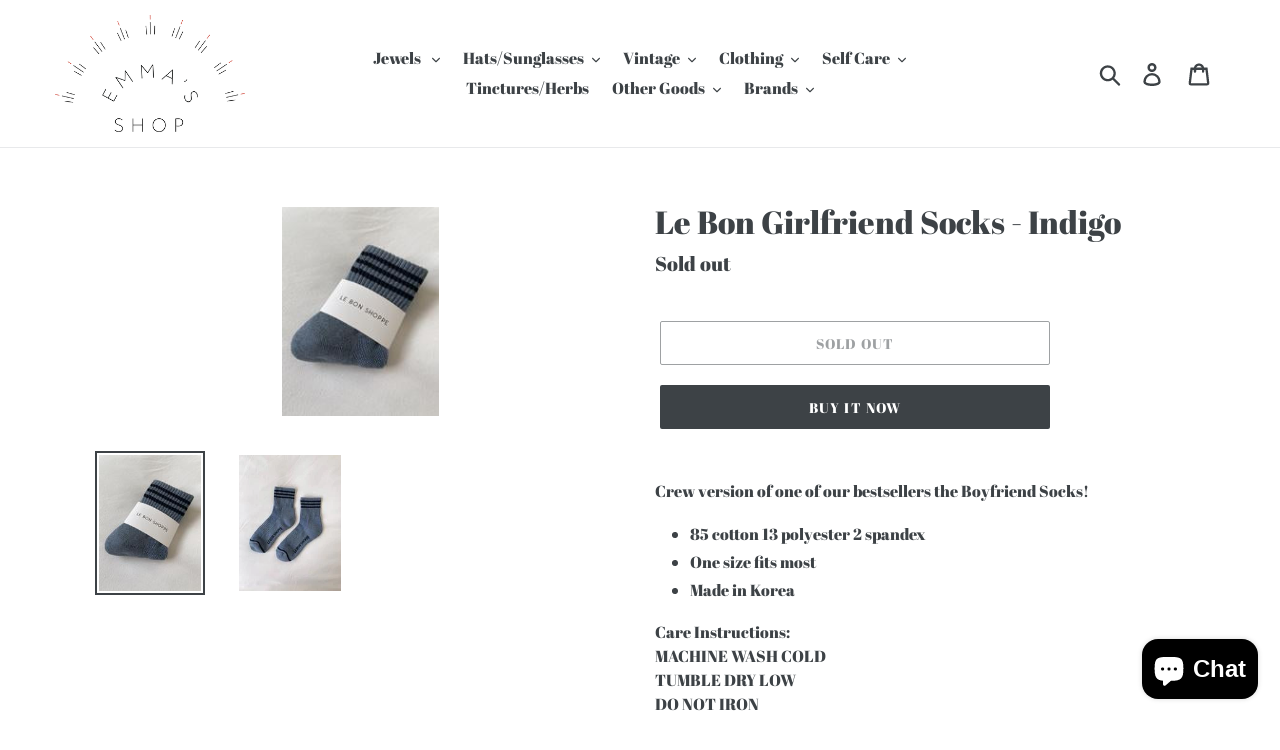

--- FILE ---
content_type: text/html; charset=utf-8
request_url: https://emmas-shop.com/products/le-bon-girlfriend-socks-indigo
body_size: 21993
content:
<!doctype html>
<html class="no-js" lang="en">
<head>
  <meta charset="utf-8">
  <meta http-equiv="X-UA-Compatible" content="IE=edge,chrome=1">
  <meta name="viewport" content="width=device-width,initial-scale=1">
  <meta name="theme-color" content="#3d4246">
  <link rel="canonical" href="https://emmas-shop.com/products/le-bon-girlfriend-socks-indigo"><link rel="shortcut icon" href="//emmas-shop.com/cdn/shop/files/Emma_s_Shop_Logo_PNG_32x32.png?v=1613785390" type="image/png"><title>Le Bon Girlfriend Socks - Indigo
&ndash; Emma’s Shop</title><meta name="description" content="Crew version of one of our bestsellers the Boyfriend Socks!  85 cotton 13 polyester 2 spandex One size fits most Made in Korea Care Instructions:MACHINE WASH COLDTUMBLE DRY LOWDO NOT IRONDO NOT BLEACH *Please note all socks are final sale*"><!-- /snippets/social-meta-tags.liquid -->




<meta property="og:site_name" content="Emma’s Shop">
<meta property="og:url" content="https://emmas-shop.com/products/le-bon-girlfriend-socks-indigo">
<meta property="og:title" content="Le Bon Girlfriend  Socks - Indigo">
<meta property="og:type" content="product">
<meta property="og:description" content="Crew version of one of our bestsellers the Boyfriend Socks!  85 cotton 13 polyester 2 spandex One size fits most Made in Korea Care Instructions:MACHINE WASH COLDTUMBLE DRY LOWDO NOT IRONDO NOT BLEACH *Please note all socks are final sale*">

  <meta property="og:price:amount" content="14.00">
  <meta property="og:price:currency" content="USD">

<meta property="og:image" content="http://emmas-shop.com/cdn/shop/products/2636282D-5860-416F-8352-4B5236A94AEF_1200x1200.jpg?v=1618958811"><meta property="og:image" content="http://emmas-shop.com/cdn/shop/products/4DE773B0-808C-4740-93D6-96644B6BABEE_1200x1200.jpg?v=1618958811">
<meta property="og:image:secure_url" content="https://emmas-shop.com/cdn/shop/products/2636282D-5860-416F-8352-4B5236A94AEF_1200x1200.jpg?v=1618958811"><meta property="og:image:secure_url" content="https://emmas-shop.com/cdn/shop/products/4DE773B0-808C-4740-93D6-96644B6BABEE_1200x1200.jpg?v=1618958811">


<meta name="twitter:card" content="summary_large_image">
<meta name="twitter:title" content="Le Bon Girlfriend  Socks - Indigo">
<meta name="twitter:description" content="Crew version of one of our bestsellers the Boyfriend Socks!  85 cotton 13 polyester 2 spandex One size fits most Made in Korea Care Instructions:MACHINE WASH COLDTUMBLE DRY LOWDO NOT IRONDO NOT BLEACH *Please note all socks are final sale*">


  <link href="//emmas-shop.com/cdn/shop/t/1/assets/theme.scss.css?v=39921457556974986661703452469" rel="stylesheet" type="text/css" media="all" />

  <script>
    var theme = {
      strings: {
        addToCart: "Add to cart",
        soldOut: "Sold out",
        unavailable: "Unavailable",
        regularPrice: "Regular price",
        sale: "Sale",
        showMore: "Show More",
        showLess: "Show Less",
        addressError: "Error looking up that address",
        addressNoResults: "No results for that address",
        addressQueryLimit: "You have exceeded the Google API usage limit. Consider upgrading to a \u003ca href=\"https:\/\/developers.google.com\/maps\/premium\/usage-limits\"\u003ePremium Plan\u003c\/a\u003e.",
        authError: "There was a problem authenticating your Google Maps account.",
        newWindow: "Opens in a new window.",
        external: "Opens external website.",
        newWindowExternal: "Opens external website in a new window.",
        quantityMinimumMessage: "Quantity must be 1 or more"
      },
      moneyFormat: "${{amount}}"
    }

    document.documentElement.className = document.documentElement.className.replace('no-js', 'js');
  </script><script src="//emmas-shop.com/cdn/shop/t/1/assets/lazysizes.js?v=94224023136283657951558597818" async="async"></script>
  <script src="//emmas-shop.com/cdn/shop/t/1/assets/vendor.js?v=12001839194546984181553150374" defer="defer"></script>
  <script src="//emmas-shop.com/cdn/shop/t/1/assets/theme.js?v=9804841573087423991639408406" defer="defer"></script>

  <script>window.performance && window.performance.mark && window.performance.mark('shopify.content_for_header.start');</script><meta id="shopify-digital-wallet" name="shopify-digital-wallet" content="/4974084186/digital_wallets/dialog">
<meta name="shopify-checkout-api-token" content="044ae70cc9004290c57da4a3361aebb9">
<meta id="in-context-paypal-metadata" data-shop-id="4974084186" data-venmo-supported="true" data-environment="production" data-locale="en_US" data-paypal-v4="true" data-currency="USD">
<link rel="alternate" type="application/json+oembed" href="https://emmas-shop.com/products/le-bon-girlfriend-socks-indigo.oembed">
<script async="async" src="/checkouts/internal/preloads.js?locale=en-US"></script>
<script id="shopify-features" type="application/json">{"accessToken":"044ae70cc9004290c57da4a3361aebb9","betas":["rich-media-storefront-analytics"],"domain":"emmas-shop.com","predictiveSearch":true,"shopId":4974084186,"locale":"en"}</script>
<script>var Shopify = Shopify || {};
Shopify.shop = "shopemmasshop.myshopify.com";
Shopify.locale = "en";
Shopify.currency = {"active":"USD","rate":"1.0"};
Shopify.country = "US";
Shopify.theme = {"name":"Debut","id":38581567578,"schema_name":"Debut","schema_version":"11.3.1","theme_store_id":796,"role":"main"};
Shopify.theme.handle = "null";
Shopify.theme.style = {"id":null,"handle":null};
Shopify.cdnHost = "emmas-shop.com/cdn";
Shopify.routes = Shopify.routes || {};
Shopify.routes.root = "/";</script>
<script type="module">!function(o){(o.Shopify=o.Shopify||{}).modules=!0}(window);</script>
<script>!function(o){function n(){var o=[];function n(){o.push(Array.prototype.slice.apply(arguments))}return n.q=o,n}var t=o.Shopify=o.Shopify||{};t.loadFeatures=n(),t.autoloadFeatures=n()}(window);</script>
<script id="shop-js-analytics" type="application/json">{"pageType":"product"}</script>
<script defer="defer" async type="module" src="//emmas-shop.com/cdn/shopifycloud/shop-js/modules/v2/client.init-shop-cart-sync_WVOgQShq.en.esm.js"></script>
<script defer="defer" async type="module" src="//emmas-shop.com/cdn/shopifycloud/shop-js/modules/v2/chunk.common_C_13GLB1.esm.js"></script>
<script defer="defer" async type="module" src="//emmas-shop.com/cdn/shopifycloud/shop-js/modules/v2/chunk.modal_CLfMGd0m.esm.js"></script>
<script type="module">
  await import("//emmas-shop.com/cdn/shopifycloud/shop-js/modules/v2/client.init-shop-cart-sync_WVOgQShq.en.esm.js");
await import("//emmas-shop.com/cdn/shopifycloud/shop-js/modules/v2/chunk.common_C_13GLB1.esm.js");
await import("//emmas-shop.com/cdn/shopifycloud/shop-js/modules/v2/chunk.modal_CLfMGd0m.esm.js");

  window.Shopify.SignInWithShop?.initShopCartSync?.({"fedCMEnabled":true,"windoidEnabled":true});

</script>
<script id="__st">var __st={"a":4974084186,"offset":-28800,"reqid":"126f751d-d191-4d58-ae9c-55c0de9dbf55-1769661790","pageurl":"emmas-shop.com\/products\/le-bon-girlfriend-socks-indigo","u":"ad60edeae696","p":"product","rtyp":"product","rid":6707173785766};</script>
<script>window.ShopifyPaypalV4VisibilityTracking = true;</script>
<script id="captcha-bootstrap">!function(){'use strict';const t='contact',e='account',n='new_comment',o=[[t,t],['blogs',n],['comments',n],[t,'customer']],c=[[e,'customer_login'],[e,'guest_login'],[e,'recover_customer_password'],[e,'create_customer']],r=t=>t.map((([t,e])=>`form[action*='/${t}']:not([data-nocaptcha='true']) input[name='form_type'][value='${e}']`)).join(','),a=t=>()=>t?[...document.querySelectorAll(t)].map((t=>t.form)):[];function s(){const t=[...o],e=r(t);return a(e)}const i='password',u='form_key',d=['recaptcha-v3-token','g-recaptcha-response','h-captcha-response',i],f=()=>{try{return window.sessionStorage}catch{return}},m='__shopify_v',_=t=>t.elements[u];function p(t,e,n=!1){try{const o=window.sessionStorage,c=JSON.parse(o.getItem(e)),{data:r}=function(t){const{data:e,action:n}=t;return t[m]||n?{data:e,action:n}:{data:t,action:n}}(c);for(const[e,n]of Object.entries(r))t.elements[e]&&(t.elements[e].value=n);n&&o.removeItem(e)}catch(o){console.error('form repopulation failed',{error:o})}}const l='form_type',E='cptcha';function T(t){t.dataset[E]=!0}const w=window,h=w.document,L='Shopify',v='ce_forms',y='captcha';let A=!1;((t,e)=>{const n=(g='f06e6c50-85a8-45c8-87d0-21a2b65856fe',I='https://cdn.shopify.com/shopifycloud/storefront-forms-hcaptcha/ce_storefront_forms_captcha_hcaptcha.v1.5.2.iife.js',D={infoText:'Protected by hCaptcha',privacyText:'Privacy',termsText:'Terms'},(t,e,n)=>{const o=w[L][v],c=o.bindForm;if(c)return c(t,g,e,D).then(n);var r;o.q.push([[t,g,e,D],n]),r=I,A||(h.body.append(Object.assign(h.createElement('script'),{id:'captcha-provider',async:!0,src:r})),A=!0)});var g,I,D;w[L]=w[L]||{},w[L][v]=w[L][v]||{},w[L][v].q=[],w[L][y]=w[L][y]||{},w[L][y].protect=function(t,e){n(t,void 0,e),T(t)},Object.freeze(w[L][y]),function(t,e,n,w,h,L){const[v,y,A,g]=function(t,e,n){const i=e?o:[],u=t?c:[],d=[...i,...u],f=r(d),m=r(i),_=r(d.filter((([t,e])=>n.includes(e))));return[a(f),a(m),a(_),s()]}(w,h,L),I=t=>{const e=t.target;return e instanceof HTMLFormElement?e:e&&e.form},D=t=>v().includes(t);t.addEventListener('submit',(t=>{const e=I(t);if(!e)return;const n=D(e)&&!e.dataset.hcaptchaBound&&!e.dataset.recaptchaBound,o=_(e),c=g().includes(e)&&(!o||!o.value);(n||c)&&t.preventDefault(),c&&!n&&(function(t){try{if(!f())return;!function(t){const e=f();if(!e)return;const n=_(t);if(!n)return;const o=n.value;o&&e.removeItem(o)}(t);const e=Array.from(Array(32),(()=>Math.random().toString(36)[2])).join('');!function(t,e){_(t)||t.append(Object.assign(document.createElement('input'),{type:'hidden',name:u})),t.elements[u].value=e}(t,e),function(t,e){const n=f();if(!n)return;const o=[...t.querySelectorAll(`input[type='${i}']`)].map((({name:t})=>t)),c=[...d,...o],r={};for(const[a,s]of new FormData(t).entries())c.includes(a)||(r[a]=s);n.setItem(e,JSON.stringify({[m]:1,action:t.action,data:r}))}(t,e)}catch(e){console.error('failed to persist form',e)}}(e),e.submit())}));const S=(t,e)=>{t&&!t.dataset[E]&&(n(t,e.some((e=>e===t))),T(t))};for(const o of['focusin','change'])t.addEventListener(o,(t=>{const e=I(t);D(e)&&S(e,y())}));const B=e.get('form_key'),M=e.get(l),P=B&&M;t.addEventListener('DOMContentLoaded',(()=>{const t=y();if(P)for(const e of t)e.elements[l].value===M&&p(e,B);[...new Set([...A(),...v().filter((t=>'true'===t.dataset.shopifyCaptcha))])].forEach((e=>S(e,t)))}))}(h,new URLSearchParams(w.location.search),n,t,e,['guest_login'])})(!0,!0)}();</script>
<script integrity="sha256-4kQ18oKyAcykRKYeNunJcIwy7WH5gtpwJnB7kiuLZ1E=" data-source-attribution="shopify.loadfeatures" defer="defer" src="//emmas-shop.com/cdn/shopifycloud/storefront/assets/storefront/load_feature-a0a9edcb.js" crossorigin="anonymous"></script>
<script data-source-attribution="shopify.dynamic_checkout.dynamic.init">var Shopify=Shopify||{};Shopify.PaymentButton=Shopify.PaymentButton||{isStorefrontPortableWallets:!0,init:function(){window.Shopify.PaymentButton.init=function(){};var t=document.createElement("script");t.src="https://emmas-shop.com/cdn/shopifycloud/portable-wallets/latest/portable-wallets.en.js",t.type="module",document.head.appendChild(t)}};
</script>
<script data-source-attribution="shopify.dynamic_checkout.buyer_consent">
  function portableWalletsHideBuyerConsent(e){var t=document.getElementById("shopify-buyer-consent"),n=document.getElementById("shopify-subscription-policy-button");t&&n&&(t.classList.add("hidden"),t.setAttribute("aria-hidden","true"),n.removeEventListener("click",e))}function portableWalletsShowBuyerConsent(e){var t=document.getElementById("shopify-buyer-consent"),n=document.getElementById("shopify-subscription-policy-button");t&&n&&(t.classList.remove("hidden"),t.removeAttribute("aria-hidden"),n.addEventListener("click",e))}window.Shopify?.PaymentButton&&(window.Shopify.PaymentButton.hideBuyerConsent=portableWalletsHideBuyerConsent,window.Shopify.PaymentButton.showBuyerConsent=portableWalletsShowBuyerConsent);
</script>
<script>
  function portableWalletsCleanup(e){e&&e.src&&console.error("Failed to load portable wallets script "+e.src);var t=document.querySelectorAll("shopify-accelerated-checkout .shopify-payment-button__skeleton, shopify-accelerated-checkout-cart .wallet-cart-button__skeleton"),e=document.getElementById("shopify-buyer-consent");for(let e=0;e<t.length;e++)t[e].remove();e&&e.remove()}function portableWalletsNotLoadedAsModule(e){e instanceof ErrorEvent&&"string"==typeof e.message&&e.message.includes("import.meta")&&"string"==typeof e.filename&&e.filename.includes("portable-wallets")&&(window.removeEventListener("error",portableWalletsNotLoadedAsModule),window.Shopify.PaymentButton.failedToLoad=e,"loading"===document.readyState?document.addEventListener("DOMContentLoaded",window.Shopify.PaymentButton.init):window.Shopify.PaymentButton.init())}window.addEventListener("error",portableWalletsNotLoadedAsModule);
</script>

<script type="module" src="https://emmas-shop.com/cdn/shopifycloud/portable-wallets/latest/portable-wallets.en.js" onError="portableWalletsCleanup(this)" crossorigin="anonymous"></script>
<script nomodule>
  document.addEventListener("DOMContentLoaded", portableWalletsCleanup);
</script>

<link id="shopify-accelerated-checkout-styles" rel="stylesheet" media="screen" href="https://emmas-shop.com/cdn/shopifycloud/portable-wallets/latest/accelerated-checkout-backwards-compat.css" crossorigin="anonymous">
<style id="shopify-accelerated-checkout-cart">
        #shopify-buyer-consent {
  margin-top: 1em;
  display: inline-block;
  width: 100%;
}

#shopify-buyer-consent.hidden {
  display: none;
}

#shopify-subscription-policy-button {
  background: none;
  border: none;
  padding: 0;
  text-decoration: underline;
  font-size: inherit;
  cursor: pointer;
}

#shopify-subscription-policy-button::before {
  box-shadow: none;
}

      </style>

<script>window.performance && window.performance.mark && window.performance.mark('shopify.content_for_header.end');</script>
<script src="https://cdn.shopify.com/extensions/e8878072-2f6b-4e89-8082-94b04320908d/inbox-1254/assets/inbox-chat-loader.js" type="text/javascript" defer="defer"></script>
<link href="https://monorail-edge.shopifysvc.com" rel="dns-prefetch">
<script>(function(){if ("sendBeacon" in navigator && "performance" in window) {try {var session_token_from_headers = performance.getEntriesByType('navigation')[0].serverTiming.find(x => x.name == '_s').description;} catch {var session_token_from_headers = undefined;}var session_cookie_matches = document.cookie.match(/_shopify_s=([^;]*)/);var session_token_from_cookie = session_cookie_matches && session_cookie_matches.length === 2 ? session_cookie_matches[1] : "";var session_token = session_token_from_headers || session_token_from_cookie || "";function handle_abandonment_event(e) {var entries = performance.getEntries().filter(function(entry) {return /monorail-edge.shopifysvc.com/.test(entry.name);});if (!window.abandonment_tracked && entries.length === 0) {window.abandonment_tracked = true;var currentMs = Date.now();var navigation_start = performance.timing.navigationStart;var payload = {shop_id: 4974084186,url: window.location.href,navigation_start,duration: currentMs - navigation_start,session_token,page_type: "product"};window.navigator.sendBeacon("https://monorail-edge.shopifysvc.com/v1/produce", JSON.stringify({schema_id: "online_store_buyer_site_abandonment/1.1",payload: payload,metadata: {event_created_at_ms: currentMs,event_sent_at_ms: currentMs}}));}}window.addEventListener('pagehide', handle_abandonment_event);}}());</script>
<script id="web-pixels-manager-setup">(function e(e,d,r,n,o){if(void 0===o&&(o={}),!Boolean(null===(a=null===(i=window.Shopify)||void 0===i?void 0:i.analytics)||void 0===a?void 0:a.replayQueue)){var i,a;window.Shopify=window.Shopify||{};var t=window.Shopify;t.analytics=t.analytics||{};var s=t.analytics;s.replayQueue=[],s.publish=function(e,d,r){return s.replayQueue.push([e,d,r]),!0};try{self.performance.mark("wpm:start")}catch(e){}var l=function(){var e={modern:/Edge?\/(1{2}[4-9]|1[2-9]\d|[2-9]\d{2}|\d{4,})\.\d+(\.\d+|)|Firefox\/(1{2}[4-9]|1[2-9]\d|[2-9]\d{2}|\d{4,})\.\d+(\.\d+|)|Chrom(ium|e)\/(9{2}|\d{3,})\.\d+(\.\d+|)|(Maci|X1{2}).+ Version\/(15\.\d+|(1[6-9]|[2-9]\d|\d{3,})\.\d+)([,.]\d+|)( \(\w+\)|)( Mobile\/\w+|) Safari\/|Chrome.+OPR\/(9{2}|\d{3,})\.\d+\.\d+|(CPU[ +]OS|iPhone[ +]OS|CPU[ +]iPhone|CPU IPhone OS|CPU iPad OS)[ +]+(15[._]\d+|(1[6-9]|[2-9]\d|\d{3,})[._]\d+)([._]\d+|)|Android:?[ /-](13[3-9]|1[4-9]\d|[2-9]\d{2}|\d{4,})(\.\d+|)(\.\d+|)|Android.+Firefox\/(13[5-9]|1[4-9]\d|[2-9]\d{2}|\d{4,})\.\d+(\.\d+|)|Android.+Chrom(ium|e)\/(13[3-9]|1[4-9]\d|[2-9]\d{2}|\d{4,})\.\d+(\.\d+|)|SamsungBrowser\/([2-9]\d|\d{3,})\.\d+/,legacy:/Edge?\/(1[6-9]|[2-9]\d|\d{3,})\.\d+(\.\d+|)|Firefox\/(5[4-9]|[6-9]\d|\d{3,})\.\d+(\.\d+|)|Chrom(ium|e)\/(5[1-9]|[6-9]\d|\d{3,})\.\d+(\.\d+|)([\d.]+$|.*Safari\/(?![\d.]+ Edge\/[\d.]+$))|(Maci|X1{2}).+ Version\/(10\.\d+|(1[1-9]|[2-9]\d|\d{3,})\.\d+)([,.]\d+|)( \(\w+\)|)( Mobile\/\w+|) Safari\/|Chrome.+OPR\/(3[89]|[4-9]\d|\d{3,})\.\d+\.\d+|(CPU[ +]OS|iPhone[ +]OS|CPU[ +]iPhone|CPU IPhone OS|CPU iPad OS)[ +]+(10[._]\d+|(1[1-9]|[2-9]\d|\d{3,})[._]\d+)([._]\d+|)|Android:?[ /-](13[3-9]|1[4-9]\d|[2-9]\d{2}|\d{4,})(\.\d+|)(\.\d+|)|Mobile Safari.+OPR\/([89]\d|\d{3,})\.\d+\.\d+|Android.+Firefox\/(13[5-9]|1[4-9]\d|[2-9]\d{2}|\d{4,})\.\d+(\.\d+|)|Android.+Chrom(ium|e)\/(13[3-9]|1[4-9]\d|[2-9]\d{2}|\d{4,})\.\d+(\.\d+|)|Android.+(UC? ?Browser|UCWEB|U3)[ /]?(15\.([5-9]|\d{2,})|(1[6-9]|[2-9]\d|\d{3,})\.\d+)\.\d+|SamsungBrowser\/(5\.\d+|([6-9]|\d{2,})\.\d+)|Android.+MQ{2}Browser\/(14(\.(9|\d{2,})|)|(1[5-9]|[2-9]\d|\d{3,})(\.\d+|))(\.\d+|)|K[Aa][Ii]OS\/(3\.\d+|([4-9]|\d{2,})\.\d+)(\.\d+|)/},d=e.modern,r=e.legacy,n=navigator.userAgent;return n.match(d)?"modern":n.match(r)?"legacy":"unknown"}(),u="modern"===l?"modern":"legacy",c=(null!=n?n:{modern:"",legacy:""})[u],f=function(e){return[e.baseUrl,"/wpm","/b",e.hashVersion,"modern"===e.buildTarget?"m":"l",".js"].join("")}({baseUrl:d,hashVersion:r,buildTarget:u}),m=function(e){var d=e.version,r=e.bundleTarget,n=e.surface,o=e.pageUrl,i=e.monorailEndpoint;return{emit:function(e){var a=e.status,t=e.errorMsg,s=(new Date).getTime(),l=JSON.stringify({metadata:{event_sent_at_ms:s},events:[{schema_id:"web_pixels_manager_load/3.1",payload:{version:d,bundle_target:r,page_url:o,status:a,surface:n,error_msg:t},metadata:{event_created_at_ms:s}}]});if(!i)return console&&console.warn&&console.warn("[Web Pixels Manager] No Monorail endpoint provided, skipping logging."),!1;try{return self.navigator.sendBeacon.bind(self.navigator)(i,l)}catch(e){}var u=new XMLHttpRequest;try{return u.open("POST",i,!0),u.setRequestHeader("Content-Type","text/plain"),u.send(l),!0}catch(e){return console&&console.warn&&console.warn("[Web Pixels Manager] Got an unhandled error while logging to Monorail."),!1}}}}({version:r,bundleTarget:l,surface:e.surface,pageUrl:self.location.href,monorailEndpoint:e.monorailEndpoint});try{o.browserTarget=l,function(e){var d=e.src,r=e.async,n=void 0===r||r,o=e.onload,i=e.onerror,a=e.sri,t=e.scriptDataAttributes,s=void 0===t?{}:t,l=document.createElement("script"),u=document.querySelector("head"),c=document.querySelector("body");if(l.async=n,l.src=d,a&&(l.integrity=a,l.crossOrigin="anonymous"),s)for(var f in s)if(Object.prototype.hasOwnProperty.call(s,f))try{l.dataset[f]=s[f]}catch(e){}if(o&&l.addEventListener("load",o),i&&l.addEventListener("error",i),u)u.appendChild(l);else{if(!c)throw new Error("Did not find a head or body element to append the script");c.appendChild(l)}}({src:f,async:!0,onload:function(){if(!function(){var e,d;return Boolean(null===(d=null===(e=window.Shopify)||void 0===e?void 0:e.analytics)||void 0===d?void 0:d.initialized)}()){var d=window.webPixelsManager.init(e)||void 0;if(d){var r=window.Shopify.analytics;r.replayQueue.forEach((function(e){var r=e[0],n=e[1],o=e[2];d.publishCustomEvent(r,n,o)})),r.replayQueue=[],r.publish=d.publishCustomEvent,r.visitor=d.visitor,r.initialized=!0}}},onerror:function(){return m.emit({status:"failed",errorMsg:"".concat(f," has failed to load")})},sri:function(e){var d=/^sha384-[A-Za-z0-9+/=]+$/;return"string"==typeof e&&d.test(e)}(c)?c:"",scriptDataAttributes:o}),m.emit({status:"loading"})}catch(e){m.emit({status:"failed",errorMsg:(null==e?void 0:e.message)||"Unknown error"})}}})({shopId: 4974084186,storefrontBaseUrl: "https://emmas-shop.com",extensionsBaseUrl: "https://extensions.shopifycdn.com/cdn/shopifycloud/web-pixels-manager",monorailEndpoint: "https://monorail-edge.shopifysvc.com/unstable/produce_batch",surface: "storefront-renderer",enabledBetaFlags: ["2dca8a86"],webPixelsConfigList: [{"id":"shopify-app-pixel","configuration":"{}","eventPayloadVersion":"v1","runtimeContext":"STRICT","scriptVersion":"0450","apiClientId":"shopify-pixel","type":"APP","privacyPurposes":["ANALYTICS","MARKETING"]},{"id":"shopify-custom-pixel","eventPayloadVersion":"v1","runtimeContext":"LAX","scriptVersion":"0450","apiClientId":"shopify-pixel","type":"CUSTOM","privacyPurposes":["ANALYTICS","MARKETING"]}],isMerchantRequest: false,initData: {"shop":{"name":"Emma’s Shop","paymentSettings":{"currencyCode":"USD"},"myshopifyDomain":"shopemmasshop.myshopify.com","countryCode":"US","storefrontUrl":"https:\/\/emmas-shop.com"},"customer":null,"cart":null,"checkout":null,"productVariants":[{"price":{"amount":14.0,"currencyCode":"USD"},"product":{"title":"Le Bon Girlfriend  Socks - Indigo","vendor":"Le Bon","id":"6707173785766","untranslatedTitle":"Le Bon Girlfriend  Socks - Indigo","url":"\/products\/le-bon-girlfriend-socks-indigo","type":""},"id":"39855774105766","image":{"src":"\/\/emmas-shop.com\/cdn\/shop\/products\/2636282D-5860-416F-8352-4B5236A94AEF.jpg?v=1618958811"},"sku":"","title":"Default Title","untranslatedTitle":"Default Title"}],"purchasingCompany":null},},"https://emmas-shop.com/cdn","1d2a099fw23dfb22ep557258f5m7a2edbae",{"modern":"","legacy":""},{"shopId":"4974084186","storefrontBaseUrl":"https:\/\/emmas-shop.com","extensionBaseUrl":"https:\/\/extensions.shopifycdn.com\/cdn\/shopifycloud\/web-pixels-manager","surface":"storefront-renderer","enabledBetaFlags":"[\"2dca8a86\"]","isMerchantRequest":"false","hashVersion":"1d2a099fw23dfb22ep557258f5m7a2edbae","publish":"custom","events":"[[\"page_viewed\",{}],[\"product_viewed\",{\"productVariant\":{\"price\":{\"amount\":14.0,\"currencyCode\":\"USD\"},\"product\":{\"title\":\"Le Bon Girlfriend  Socks - Indigo\",\"vendor\":\"Le Bon\",\"id\":\"6707173785766\",\"untranslatedTitle\":\"Le Bon Girlfriend  Socks - Indigo\",\"url\":\"\/products\/le-bon-girlfriend-socks-indigo\",\"type\":\"\"},\"id\":\"39855774105766\",\"image\":{\"src\":\"\/\/emmas-shop.com\/cdn\/shop\/products\/2636282D-5860-416F-8352-4B5236A94AEF.jpg?v=1618958811\"},\"sku\":\"\",\"title\":\"Default Title\",\"untranslatedTitle\":\"Default Title\"}}]]"});</script><script>
  window.ShopifyAnalytics = window.ShopifyAnalytics || {};
  window.ShopifyAnalytics.meta = window.ShopifyAnalytics.meta || {};
  window.ShopifyAnalytics.meta.currency = 'USD';
  var meta = {"product":{"id":6707173785766,"gid":"gid:\/\/shopify\/Product\/6707173785766","vendor":"Le Bon","type":"","handle":"le-bon-girlfriend-socks-indigo","variants":[{"id":39855774105766,"price":1400,"name":"Le Bon Girlfriend  Socks - Indigo","public_title":null,"sku":""}],"remote":false},"page":{"pageType":"product","resourceType":"product","resourceId":6707173785766,"requestId":"126f751d-d191-4d58-ae9c-55c0de9dbf55-1769661790"}};
  for (var attr in meta) {
    window.ShopifyAnalytics.meta[attr] = meta[attr];
  }
</script>
<script class="analytics">
  (function () {
    var customDocumentWrite = function(content) {
      var jquery = null;

      if (window.jQuery) {
        jquery = window.jQuery;
      } else if (window.Checkout && window.Checkout.$) {
        jquery = window.Checkout.$;
      }

      if (jquery) {
        jquery('body').append(content);
      }
    };

    var hasLoggedConversion = function(token) {
      if (token) {
        return document.cookie.indexOf('loggedConversion=' + token) !== -1;
      }
      return false;
    }

    var setCookieIfConversion = function(token) {
      if (token) {
        var twoMonthsFromNow = new Date(Date.now());
        twoMonthsFromNow.setMonth(twoMonthsFromNow.getMonth() + 2);

        document.cookie = 'loggedConversion=' + token + '; expires=' + twoMonthsFromNow;
      }
    }

    var trekkie = window.ShopifyAnalytics.lib = window.trekkie = window.trekkie || [];
    if (trekkie.integrations) {
      return;
    }
    trekkie.methods = [
      'identify',
      'page',
      'ready',
      'track',
      'trackForm',
      'trackLink'
    ];
    trekkie.factory = function(method) {
      return function() {
        var args = Array.prototype.slice.call(arguments);
        args.unshift(method);
        trekkie.push(args);
        return trekkie;
      };
    };
    for (var i = 0; i < trekkie.methods.length; i++) {
      var key = trekkie.methods[i];
      trekkie[key] = trekkie.factory(key);
    }
    trekkie.load = function(config) {
      trekkie.config = config || {};
      trekkie.config.initialDocumentCookie = document.cookie;
      var first = document.getElementsByTagName('script')[0];
      var script = document.createElement('script');
      script.type = 'text/javascript';
      script.onerror = function(e) {
        var scriptFallback = document.createElement('script');
        scriptFallback.type = 'text/javascript';
        scriptFallback.onerror = function(error) {
                var Monorail = {
      produce: function produce(monorailDomain, schemaId, payload) {
        var currentMs = new Date().getTime();
        var event = {
          schema_id: schemaId,
          payload: payload,
          metadata: {
            event_created_at_ms: currentMs,
            event_sent_at_ms: currentMs
          }
        };
        return Monorail.sendRequest("https://" + monorailDomain + "/v1/produce", JSON.stringify(event));
      },
      sendRequest: function sendRequest(endpointUrl, payload) {
        // Try the sendBeacon API
        if (window && window.navigator && typeof window.navigator.sendBeacon === 'function' && typeof window.Blob === 'function' && !Monorail.isIos12()) {
          var blobData = new window.Blob([payload], {
            type: 'text/plain'
          });

          if (window.navigator.sendBeacon(endpointUrl, blobData)) {
            return true;
          } // sendBeacon was not successful

        } // XHR beacon

        var xhr = new XMLHttpRequest();

        try {
          xhr.open('POST', endpointUrl);
          xhr.setRequestHeader('Content-Type', 'text/plain');
          xhr.send(payload);
        } catch (e) {
          console.log(e);
        }

        return false;
      },
      isIos12: function isIos12() {
        return window.navigator.userAgent.lastIndexOf('iPhone; CPU iPhone OS 12_') !== -1 || window.navigator.userAgent.lastIndexOf('iPad; CPU OS 12_') !== -1;
      }
    };
    Monorail.produce('monorail-edge.shopifysvc.com',
      'trekkie_storefront_load_errors/1.1',
      {shop_id: 4974084186,
      theme_id: 38581567578,
      app_name: "storefront",
      context_url: window.location.href,
      source_url: "//emmas-shop.com/cdn/s/trekkie.storefront.a804e9514e4efded663580eddd6991fcc12b5451.min.js"});

        };
        scriptFallback.async = true;
        scriptFallback.src = '//emmas-shop.com/cdn/s/trekkie.storefront.a804e9514e4efded663580eddd6991fcc12b5451.min.js';
        first.parentNode.insertBefore(scriptFallback, first);
      };
      script.async = true;
      script.src = '//emmas-shop.com/cdn/s/trekkie.storefront.a804e9514e4efded663580eddd6991fcc12b5451.min.js';
      first.parentNode.insertBefore(script, first);
    };
    trekkie.load(
      {"Trekkie":{"appName":"storefront","development":false,"defaultAttributes":{"shopId":4974084186,"isMerchantRequest":null,"themeId":38581567578,"themeCityHash":"14285155192736660008","contentLanguage":"en","currency":"USD","eventMetadataId":"b896d70b-3360-4638-8b52-2eb313b64a5e"},"isServerSideCookieWritingEnabled":true,"monorailRegion":"shop_domain","enabledBetaFlags":["65f19447","b5387b81"]},"Session Attribution":{},"S2S":{"facebookCapiEnabled":false,"source":"trekkie-storefront-renderer","apiClientId":580111}}
    );

    var loaded = false;
    trekkie.ready(function() {
      if (loaded) return;
      loaded = true;

      window.ShopifyAnalytics.lib = window.trekkie;

      var originalDocumentWrite = document.write;
      document.write = customDocumentWrite;
      try { window.ShopifyAnalytics.merchantGoogleAnalytics.call(this); } catch(error) {};
      document.write = originalDocumentWrite;

      window.ShopifyAnalytics.lib.page(null,{"pageType":"product","resourceType":"product","resourceId":6707173785766,"requestId":"126f751d-d191-4d58-ae9c-55c0de9dbf55-1769661790","shopifyEmitted":true});

      var match = window.location.pathname.match(/checkouts\/(.+)\/(thank_you|post_purchase)/)
      var token = match? match[1]: undefined;
      if (!hasLoggedConversion(token)) {
        setCookieIfConversion(token);
        window.ShopifyAnalytics.lib.track("Viewed Product",{"currency":"USD","variantId":39855774105766,"productId":6707173785766,"productGid":"gid:\/\/shopify\/Product\/6707173785766","name":"Le Bon Girlfriend  Socks - Indigo","price":"14.00","sku":"","brand":"Le Bon","variant":null,"category":"","nonInteraction":true,"remote":false},undefined,undefined,{"shopifyEmitted":true});
      window.ShopifyAnalytics.lib.track("monorail:\/\/trekkie_storefront_viewed_product\/1.1",{"currency":"USD","variantId":39855774105766,"productId":6707173785766,"productGid":"gid:\/\/shopify\/Product\/6707173785766","name":"Le Bon Girlfriend  Socks - Indigo","price":"14.00","sku":"","brand":"Le Bon","variant":null,"category":"","nonInteraction":true,"remote":false,"referer":"https:\/\/emmas-shop.com\/products\/le-bon-girlfriend-socks-indigo"});
      }
    });


        var eventsListenerScript = document.createElement('script');
        eventsListenerScript.async = true;
        eventsListenerScript.src = "//emmas-shop.com/cdn/shopifycloud/storefront/assets/shop_events_listener-3da45d37.js";
        document.getElementsByTagName('head')[0].appendChild(eventsListenerScript);

})();</script>
<script
  defer
  src="https://emmas-shop.com/cdn/shopifycloud/perf-kit/shopify-perf-kit-3.1.0.min.js"
  data-application="storefront-renderer"
  data-shop-id="4974084186"
  data-render-region="gcp-us-east1"
  data-page-type="product"
  data-theme-instance-id="38581567578"
  data-theme-name="Debut"
  data-theme-version="11.3.1"
  data-monorail-region="shop_domain"
  data-resource-timing-sampling-rate="10"
  data-shs="true"
  data-shs-beacon="true"
  data-shs-export-with-fetch="true"
  data-shs-logs-sample-rate="1"
  data-shs-beacon-endpoint="https://emmas-shop.com/api/collect"
></script>
</head>

<body class="template-product">

  <a class="in-page-link visually-hidden skip-link" href="#MainContent">Skip to content</a>

  <div id="SearchDrawer" class="search-bar drawer drawer--top" role="dialog" aria-modal="true" aria-label="Search">
    <div class="search-bar__table">
      <div class="search-bar__table-cell search-bar__form-wrapper">
        <form class="search search-bar__form" action="/search" method="get" role="search">
          <input class="search__input search-bar__input" type="search" name="q" value="" placeholder="Search" aria-label="Search">
          <button class="search-bar__submit search__submit btn--link" type="submit">
            <svg aria-hidden="true" focusable="false" role="presentation" class="icon icon-search" viewBox="0 0 37 40"><path d="M35.6 36l-9.8-9.8c4.1-5.4 3.6-13.2-1.3-18.1-5.4-5.4-14.2-5.4-19.7 0-5.4 5.4-5.4 14.2 0 19.7 2.6 2.6 6.1 4.1 9.8 4.1 3 0 5.9-1 8.3-2.8l9.8 9.8c.4.4.9.6 1.4.6s1-.2 1.4-.6c.9-.9.9-2.1.1-2.9zm-20.9-8.2c-2.6 0-5.1-1-7-2.9-3.9-3.9-3.9-10.1 0-14C9.6 9 12.2 8 14.7 8s5.1 1 7 2.9c3.9 3.9 3.9 10.1 0 14-1.9 1.9-4.4 2.9-7 2.9z"/></svg>
            <span class="icon__fallback-text">Submit</span>
          </button>
        </form>
      </div>
      <div class="search-bar__table-cell text-right">
        <button type="button" class="btn--link search-bar__close js-drawer-close">
          <svg aria-hidden="true" focusable="false" role="presentation" class="icon icon-close" viewBox="0 0 40 40"><path d="M23.868 20.015L39.117 4.78c1.11-1.108 1.11-2.77 0-3.877-1.109-1.108-2.773-1.108-3.882 0L19.986 16.137 4.737.904C3.628-.204 1.965-.204.856.904c-1.11 1.108-1.11 2.77 0 3.877l15.249 15.234L.855 35.248c-1.108 1.108-1.108 2.77 0 3.877.555.554 1.248.831 1.942.831s1.386-.277 1.94-.83l15.25-15.234 15.248 15.233c.555.554 1.248.831 1.941.831s1.387-.277 1.941-.83c1.11-1.109 1.11-2.77 0-3.878L23.868 20.015z" class="layer"/></svg>
          <span class="icon__fallback-text">Close search</span>
        </button>
      </div>
    </div>
  </div>

  <div id="shopify-section-header" class="shopify-section">

<div data-section-id="header" data-section-type="header-section">
  

  <header class="site-header border-bottom logo--left" role="banner">
    <div class="grid grid--no-gutters grid--table site-header__mobile-nav">
      

      <div class="grid__item medium-up--one-quarter logo-align--left">
        
        
          <div class="h2 site-header__logo">
        
          
<a href="/" class="site-header__logo-image">
              
              <img class="lazyload js"
                   src="//emmas-shop.com/cdn/shop/files/Emma_s_Shop_300x300.png?v=1613522897"
                   data-src="//emmas-shop.com/cdn/shop/files/Emma_s_Shop_{width}x.png?v=1613522897"
                   data-widths="[180, 360, 540, 720, 900, 1080, 1296, 1512, 1728, 2048]"
                   data-aspectratio="1.6317829457364341"
                   data-sizes="auto"
                   alt="Emma’s Shop"
                   style="max-width: 190px">
              <noscript>
                
                <img src="//emmas-shop.com/cdn/shop/files/Emma_s_Shop_190x.png?v=1613522897"
                     srcset="//emmas-shop.com/cdn/shop/files/Emma_s_Shop_190x.png?v=1613522897 1x, //emmas-shop.com/cdn/shop/files/Emma_s_Shop_190x@2x.png?v=1613522897 2x"
                     alt="Emma’s Shop"
                     style="max-width: 190px;">
              </noscript>
            </a>
          
        
          </div>
        
      </div>

      
        <nav class="grid__item medium-up--one-half small--hide" id="AccessibleNav" role="navigation">
          <ul class="site-nav list--inline " id="SiteNav">
  



    
      <li class="site-nav--has-dropdown" data-has-dropdowns>
        <button class="site-nav__link site-nav__link--main site-nav__link--button" type="button" aria-expanded="false" aria-controls="SiteNavLabel-jewels">
          <span class="site-nav__label">Jewels </span><svg aria-hidden="true" focusable="false" role="presentation" class="icon icon--wide icon-chevron-down" viewBox="0 0 498.98 284.49"><defs><style>.cls-1{fill:#231f20}</style></defs><path class="cls-1" d="M80.93 271.76A35 35 0 0 1 140.68 247l189.74 189.75L520.16 247a35 35 0 1 1 49.5 49.5L355.17 511a35 35 0 0 1-49.5 0L91.18 296.5a34.89 34.89 0 0 1-10.25-24.74z" transform="translate(-80.93 -236.76)"/></svg>
        </button>

        <div class="site-nav__dropdown" id="SiteNavLabel-jewels">
          
            <ul>
              
                <li>
                  <a href="/collections/earrings"
                  class="site-nav__link site-nav__child-link"
                  
                >
                    <span class="site-nav__label">Earrings</span>
                  </a>
                </li>
              
                <li>
                  <a href="/collections/necklaces"
                  class="site-nav__link site-nav__child-link"
                  
                >
                    <span class="site-nav__label">Necklaces</span>
                  </a>
                </li>
              
                <li>
                  <a href="/collections/rings"
                  class="site-nav__link site-nav__child-link"
                  
                >
                    <span class="site-nav__label">Rings</span>
                  </a>
                </li>
              
                <li>
                  <a href="/collections/bracelets"
                  class="site-nav__link site-nav__child-link"
                  
                >
                    <span class="site-nav__label">Bracelets</span>
                  </a>
                </li>
              
                <li>
                  <a href="/collections/anklets"
                  class="site-nav__link site-nav__child-link site-nav__link--last"
                  
                >
                    <span class="site-nav__label">Anklets</span>
                  </a>
                </li>
              
            </ul>
          
        </div>
      </li>
    
  



    
      <li class="site-nav--has-dropdown" data-has-dropdowns>
        <button class="site-nav__link site-nav__link--main site-nav__link--button" type="button" aria-expanded="false" aria-controls="SiteNavLabel-hats-sunglasses">
          <span class="site-nav__label">Hats/Sunglasses</span><svg aria-hidden="true" focusable="false" role="presentation" class="icon icon--wide icon-chevron-down" viewBox="0 0 498.98 284.49"><defs><style>.cls-1{fill:#231f20}</style></defs><path class="cls-1" d="M80.93 271.76A35 35 0 0 1 140.68 247l189.74 189.75L520.16 247a35 35 0 1 1 49.5 49.5L355.17 511a35 35 0 0 1-49.5 0L91.18 296.5a34.89 34.89 0 0 1-10.25-24.74z" transform="translate(-80.93 -236.76)"/></svg>
        </button>

        <div class="site-nav__dropdown" id="SiteNavLabel-hats-sunglasses">
          
            <ul>
              
                <li>
                  <a href="/collections/beanies/beanies"
                  class="site-nav__link site-nav__child-link"
                  
                >
                    <span class="site-nav__label">Beanies</span>
                  </a>
                </li>
              
                <li>
                  <a href="/collections/caps-1"
                  class="site-nav__link site-nav__child-link"
                  
                >
                    <span class="site-nav__label">Caps</span>
                  </a>
                </li>
              
                <li>
                  <a href="/collections/caps"
                  class="site-nav__link site-nav__child-link"
                  
                >
                    <span class="site-nav__label">Sun Hats</span>
                  </a>
                </li>
              
                <li>
                  <a href="/collections/sunglasses"
                  class="site-nav__link site-nav__child-link site-nav__link--last"
                  
                >
                    <span class="site-nav__label">Sunglasses</span>
                  </a>
                </li>
              
            </ul>
          
        </div>
      </li>
    
  



    
      <li class="site-nav--has-dropdown" data-has-dropdowns>
        <button class="site-nav__link site-nav__link--main site-nav__link--button" type="button" aria-expanded="false" aria-controls="SiteNavLabel-vintage">
          <span class="site-nav__label">Vintage</span><svg aria-hidden="true" focusable="false" role="presentation" class="icon icon--wide icon-chevron-down" viewBox="0 0 498.98 284.49"><defs><style>.cls-1{fill:#231f20}</style></defs><path class="cls-1" d="M80.93 271.76A35 35 0 0 1 140.68 247l189.74 189.75L520.16 247a35 35 0 1 1 49.5 49.5L355.17 511a35 35 0 0 1-49.5 0L91.18 296.5a34.89 34.89 0 0 1-10.25-24.74z" transform="translate(-80.93 -236.76)"/></svg>
        </button>

        <div class="site-nav__dropdown" id="SiteNavLabel-vintage">
          
            <ul>
              
                <li>
                  <a href="/collections/all-vintage"
                  class="site-nav__link site-nav__child-link"
                  
                >
                    <span class="site-nav__label">All Vintage </span>
                  </a>
                </li>
              
                <li>
                  <a href="/collections/vintage-bags-purses"
                  class="site-nav__link site-nav__child-link"
                  
                >
                    <span class="site-nav__label">Vintage Bags/Purses</span>
                  </a>
                </li>
              
                <li>
                  <a href="/collections/vintage-belts"
                  class="site-nav__link site-nav__child-link"
                  
                >
                    <span class="site-nav__label">Vintage Belts</span>
                  </a>
                </li>
              
                <li>
                  <a href="/collections/vintage-bottoms-pants-skirts"
                  class="site-nav__link site-nav__child-link"
                  
                >
                    <span class="site-nav__label">Vintage Bottoms (Pants/Skirts)</span>
                  </a>
                </li>
              
                <li>
                  <a href="/collections/vintage-dresses"
                  class="site-nav__link site-nav__child-link"
                  
                >
                    <span class="site-nav__label">Vintage Dresses</span>
                  </a>
                </li>
              
                <li>
                  <a href="/collections/vintage-jackets-coats-blazers"
                  class="site-nav__link site-nav__child-link"
                  
                >
                    <span class="site-nav__label">Vintage Jackets / Coats / Blazers</span>
                  </a>
                </li>
              
                <li>
                  <a href="/collections/vintage-jewelry"
                  class="site-nav__link site-nav__child-link"
                  
                >
                    <span class="site-nav__label">Vintage Jewelry </span>
                  </a>
                </li>
              
                <li>
                  <a href="/collections/vintage-sweaters"
                  class="site-nav__link site-nav__child-link"
                  
                >
                    <span class="site-nav__label">Vintage Sweaters </span>
                  </a>
                </li>
              
                <li>
                  <a href="/collections/vintage-robes"
                  class="site-nav__link site-nav__child-link"
                  
                >
                    <span class="site-nav__label">Vintage Robes/LINGERIE</span>
                  </a>
                </li>
              
                <li>
                  <a href="/collections/vintage-shoes"
                  class="site-nav__link site-nav__child-link"
                  
                >
                    <span class="site-nav__label">Vintage Shoes </span>
                  </a>
                </li>
              
                <li>
                  <a href="/collections/vintage-tops"
                  class="site-nav__link site-nav__child-link site-nav__link--last"
                  
                >
                    <span class="site-nav__label">Vintage Tops</span>
                  </a>
                </li>
              
            </ul>
          
        </div>
      </li>
    
  



    
      <li class="site-nav--has-dropdown" data-has-dropdowns>
        <button class="site-nav__link site-nav__link--main site-nav__link--button" type="button" aria-expanded="false" aria-controls="SiteNavLabel-clothing">
          <span class="site-nav__label">Clothing</span><svg aria-hidden="true" focusable="false" role="presentation" class="icon icon--wide icon-chevron-down" viewBox="0 0 498.98 284.49"><defs><style>.cls-1{fill:#231f20}</style></defs><path class="cls-1" d="M80.93 271.76A35 35 0 0 1 140.68 247l189.74 189.75L520.16 247a35 35 0 1 1 49.5 49.5L355.17 511a35 35 0 0 1-49.5 0L91.18 296.5a34.89 34.89 0 0 1-10.25-24.74z" transform="translate(-80.93 -236.76)"/></svg>
        </button>

        <div class="site-nav__dropdown" id="SiteNavLabel-clothing">
          
            <ul>
              
                <li>
                  <a href="/collections/bras-bralettes"
                  class="site-nav__link site-nav__child-link"
                  
                >
                    <span class="site-nav__label">Under Things</span>
                  </a>
                </li>
              
                <li>
                  <a href="/collections/dresses"
                  class="site-nav__link site-nav__child-link"
                  
                >
                    <span class="site-nav__label">Dresses</span>
                  </a>
                </li>
              
                <li>
                  <a href="/collections/jackets/jacket"
                  class="site-nav__link site-nav__child-link"
                  
                >
                    <span class="site-nav__label">Jackets</span>
                  </a>
                </li>
              
                <li>
                  <a href="/collections/pants"
                  class="site-nav__link site-nav__child-link"
                  
                >
                    <span class="site-nav__label">Bottoms</span>
                  </a>
                </li>
              
                <li>
                  <a href="/collections/tees/Tees"
                  class="site-nav__link site-nav__child-link"
                  
                >
                    <span class="site-nav__label">Tees / Tanks </span>
                  </a>
                </li>
              
                <li>
                  <a href="/collections/socks"
                  class="site-nav__link site-nav__child-link"
                  
                >
                    <span class="site-nav__label">Socks</span>
                  </a>
                </li>
              
                <li>
                  <a href="/collections/sweatshirts"
                  class="site-nav__link site-nav__child-link site-nav__link--last"
                  
                >
                    <span class="site-nav__label">Sweatshirts/Sweaters</span>
                  </a>
                </li>
              
            </ul>
          
        </div>
      </li>
    
  



    
      <li class="site-nav--has-dropdown" data-has-dropdowns>
        <button class="site-nav__link site-nav__link--main site-nav__link--button" type="button" aria-expanded="false" aria-controls="SiteNavLabel-self-care">
          <span class="site-nav__label">Self Care</span><svg aria-hidden="true" focusable="false" role="presentation" class="icon icon--wide icon-chevron-down" viewBox="0 0 498.98 284.49"><defs><style>.cls-1{fill:#231f20}</style></defs><path class="cls-1" d="M80.93 271.76A35 35 0 0 1 140.68 247l189.74 189.75L520.16 247a35 35 0 1 1 49.5 49.5L355.17 511a35 35 0 0 1-49.5 0L91.18 296.5a34.89 34.89 0 0 1-10.25-24.74z" transform="translate(-80.93 -236.76)"/></svg>
        </button>

        <div class="site-nav__dropdown" id="SiteNavLabel-self-care">
          
            <ul>
              
                <li>
                  <a href="/collections/body-oil"
                  class="site-nav__link site-nav__child-link"
                  
                >
                    <span class="site-nav__label">Body</span>
                  </a>
                </li>
              
                <li>
                  <a href="/collections/face-oil"
                  class="site-nav__link site-nav__child-link"
                  
                >
                    <span class="site-nav__label">Face</span>
                  </a>
                </li>
              
                <li>
                  <a href="/collections/hair-care/hair-care"
                  class="site-nav__link site-nav__child-link"
                  
                >
                    <span class="site-nav__label">Hair </span>
                  </a>
                </li>
              
                <li>
                  <a href="/collections/fragrances"
                  class="site-nav__link site-nav__child-link site-nav__link--last"
                  
                >
                    <span class="site-nav__label">Fragrances</span>
                  </a>
                </li>
              
            </ul>
          
        </div>
      </li>
    
  



    
      <li >
        <a href="/collections/tinctures-herbs/tinctures%2Fherbs"
          class="site-nav__link site-nav__link--main"
          
        >
          <span class="site-nav__label">Tinctures/Herbs</span>
        </a>
      </li>
    
  



    
      <li class="site-nav--has-dropdown" data-has-dropdowns>
        <button class="site-nav__link site-nav__link--main site-nav__link--button" type="button" aria-expanded="false" aria-controls="SiteNavLabel-other-goods">
          <span class="site-nav__label">Other Goods</span><svg aria-hidden="true" focusable="false" role="presentation" class="icon icon--wide icon-chevron-down" viewBox="0 0 498.98 284.49"><defs><style>.cls-1{fill:#231f20}</style></defs><path class="cls-1" d="M80.93 271.76A35 35 0 0 1 140.68 247l189.74 189.75L520.16 247a35 35 0 1 1 49.5 49.5L355.17 511a35 35 0 0 1-49.5 0L91.18 296.5a34.89 34.89 0 0 1-10.25-24.74z" transform="translate(-80.93 -236.76)"/></svg>
        </button>

        <div class="site-nav__dropdown" id="SiteNavLabel-other-goods">
          
            <ul>
              
                <li>
                  <a href="/collections/bags"
                  class="site-nav__link site-nav__child-link"
                  
                >
                    <span class="site-nav__label">Bags</span>
                  </a>
                </li>
              
                <li>
                  <a href="/collections/candles"
                  class="site-nav__link site-nav__child-link"
                  
                >
                    <span class="site-nav__label">Candles</span>
                  </a>
                </li>
              
                <li>
                  <a href="/collections/ceramics"
                  class="site-nav__link site-nav__child-link"
                  
                >
                    <span class="site-nav__label">Ceramics </span>
                  </a>
                </li>
              
                <li>
                  <a href="/collections/coffee/Coffee"
                  class="site-nav__link site-nav__child-link"
                  
                >
                    <span class="site-nav__label">Coffee &amp; Tea</span>
                  </a>
                </li>
              
                <li>
                  <a href="/products/gift-card-1"
                  class="site-nav__link site-nav__child-link"
                  
                >
                    <span class="site-nav__label">Gift Cards </span>
                  </a>
                </li>
              
                <li>
                  <a href="/collections/incense-sage-bundles"
                  class="site-nav__link site-nav__child-link"
                  
                >
                    <span class="site-nav__label">Incense and Sage Bundles </span>
                  </a>
                </li>
              
                <li>
                  <a href="/collections/pillow-cases"
                  class="site-nav__link site-nav__child-link"
                  
                >
                    <span class="site-nav__label">Pillow Cases</span>
                  </a>
                </li>
              
                <li>
                  <a href="/collections/socks"
                  class="site-nav__link site-nav__child-link site-nav__link--last"
                  
                >
                    <span class="site-nav__label">Socks</span>
                  </a>
                </li>
              
            </ul>
          
        </div>
      </li>
    
  



    
      <li class="site-nav--has-dropdown" data-has-dropdowns>
        <button class="site-nav__link site-nav__link--main site-nav__link--button" type="button" aria-expanded="false" aria-controls="SiteNavLabel-brands">
          <span class="site-nav__label">Brands</span><svg aria-hidden="true" focusable="false" role="presentation" class="icon icon--wide icon-chevron-down" viewBox="0 0 498.98 284.49"><defs><style>.cls-1{fill:#231f20}</style></defs><path class="cls-1" d="M80.93 271.76A35 35 0 0 1 140.68 247l189.74 189.75L520.16 247a35 35 0 1 1 49.5 49.5L355.17 511a35 35 0 0 1-49.5 0L91.18 296.5a34.89 34.89 0 0 1-10.25-24.74z" transform="translate(-80.93 -236.76)"/></svg>
        </button>

        <div class="site-nav__dropdown" id="SiteNavLabel-brands">
          
            <ul>
              
                <li>
                  <a href="/collections/activist"
                  class="site-nav__link site-nav__child-link"
                  
                >
                    <span class="site-nav__label">Activist</span>
                  </a>
                </li>
              
                <li>
                  <a href="/collections/adrien-miller"
                  class="site-nav__link site-nav__child-link"
                  
                >
                    <span class="site-nav__label">Adrien Miller</span>
                  </a>
                </li>
              
                <li>
                  <a href="/collections/ali-golden"
                  class="site-nav__link site-nav__child-link"
                  
                >
                    <span class="site-nav__label">Ali Golden</span>
                  </a>
                </li>
              
                <li>
                  <a href="/collections/amanda-hunt"
                  class="site-nav__link site-nav__child-link"
                  
                >
                    <span class="site-nav__label">Amanda Hunt</span>
                  </a>
                </li>
              
                <li>
                  <a href="/collections/american-vintage/American-Vintage"
                  class="site-nav__link site-nav__child-link"
                  
                >
                    <span class="site-nav__label">American Vintage</span>
                  </a>
                </li>
              
                <li>
                  <a href="/collections/anima-mundi-herbals"
                  class="site-nav__link site-nav__child-link"
                  
                >
                    <span class="site-nav__label">Anima Mundi Herbals</span>
                  </a>
                </li>
              
                <li>
                  <a href="/collections/aoki-designs"
                  class="site-nav__link site-nav__child-link"
                  
                >
                    <span class="site-nav__label">Aoki Designs </span>
                  </a>
                </li>
              
                <li>
                  <a href="/collections/baggu"
                  class="site-nav__link site-nav__child-link"
                  
                >
                    <span class="site-nav__label">Baggu</span>
                  </a>
                </li>
              
                <li>
                  <a href="/collections/bartbridge"
                  class="site-nav__link site-nav__child-link"
                  
                >
                    <span class="site-nav__label">Bartbridge</span>
                  </a>
                </li>
              
                <li>
                  <a href="/collections/bathing-culture/bathing-culture"
                  class="site-nav__link site-nav__child-link"
                  
                >
                    <span class="site-nav__label">Bathing Culture</span>
                  </a>
                </li>
              
                <li>
                  <a href="/collections/cashmere-cactus"
                  class="site-nav__link site-nav__child-link"
                  
                >
                    <span class="site-nav__label">Cashmere Cactus </span>
                  </a>
                </li>
              
                <li>
                  <a href="/collections/catherine-rising"
                  class="site-nav__link site-nav__child-link"
                  
                >
                    <span class="site-nav__label">Catherine Rising</span>
                  </a>
                </li>
              
                <li>
                  <a href="/collections/cloudship-creative"
                  class="site-nav__link site-nav__child-link"
                  
                >
                    <span class="site-nav__label">Cloudship Creative</span>
                  </a>
                </li>
              
                <li>
                  <a href="/collections/emma-rose-designs"
                  class="site-nav__link site-nav__child-link"
                  
                >
                    <span class="site-nav__label">Emma Rose Designs</span>
                  </a>
                </li>
              
                <li>
                  <a href="/collections/freestone"
                  class="site-nav__link site-nav__child-link"
                  
                >
                    <span class="site-nav__label">FREESTONE</span>
                  </a>
                </li>
              
                <li>
                  <a href="/collections/everyday-oil"
                  class="site-nav__link site-nav__child-link"
                  
                >
                    <span class="site-nav__label">Everyday Oil</span>
                  </a>
                </li>
              
                <li>
                  <a href="/collections/harp-designs"
                  class="site-nav__link site-nav__child-link"
                  
                >
                    <span class="site-nav__label">HARP DESIGNS</span>
                  </a>
                </li>
              
                <li>
                  <a href="/collections/the-jonsteen-company"
                  class="site-nav__link site-nav__child-link"
                  
                >
                    <span class="site-nav__label">The Jonsteen Company</span>
                  </a>
                </li>
              
                <li>
                  <a href="/collections/jungmaven"
                  class="site-nav__link site-nav__child-link"
                  
                >
                    <span class="site-nav__label">Jungmaven</span>
                  </a>
                </li>
              
                <li>
                  <a href="/collections/coffee/lady-falcon-coffee"
                  class="site-nav__link site-nav__child-link"
                  
                >
                    <span class="site-nav__label">Lady Falcon Coffee </span>
                  </a>
                </li>
              
                <li>
                  <a href="/collections/le-bon"
                  class="site-nav__link site-nav__child-link"
                  
                >
                    <span class="site-nav__label">Le Bon</span>
                  </a>
                </li>
              
                <li>
                  <a href="/collections/le-feu-de-leau"
                  class="site-nav__link site-nav__child-link"
                  
                >
                    <span class="site-nav__label">LE FEU DE L&#39;EAU</span>
                  </a>
                </li>
              
                <li>
                  <a href="/collections/living-libations"
                  class="site-nav__link site-nav__child-link"
                  
                >
                    <span class="site-nav__label">Living Libations</span>
                  </a>
                </li>
              
                <li>
                  <a href="/collections/made-by-minga"
                  class="site-nav__link site-nav__child-link"
                  
                >
                    <span class="site-nav__label">Made By Minga</span>
                  </a>
                </li>
              
                <li>
                  <a href="/collections/mcmc"
                  class="site-nav__link site-nav__child-link"
                  
                >
                    <span class="site-nav__label">MCMC</span>
                  </a>
                </li>
              
                <li>
                  <a href="/collections/raie-eyewear/RAIE-EYEWEAR"
                  class="site-nav__link site-nav__child-link"
                  
                >
                    <span class="site-nav__label">RAIE EYEWEAR</span>
                  </a>
                </li>
              
                <li>
                  <a href="/collections/ritual-rose"
                  class="site-nav__link site-nav__child-link"
                  
                >
                    <span class="site-nav__label">Ritual &amp; Rose</span>
                  </a>
                </li>
              
                <li>
                  <a href="/collections/rollas"
                  class="site-nav__link site-nav__child-link"
                  
                >
                    <span class="site-nav__label">ROLLAS</span>
                  </a>
                </li>
              
                <li>
                  <a href="/collections/sacred-ritual"
                  class="site-nav__link site-nav__child-link"
                  
                >
                    <span class="site-nav__label">Sacred Ritual</span>
                  </a>
                </li>
              
                <li>
                  <a href="/collections/wary-meyers"
                  class="site-nav__link site-nav__child-link"
                  
                >
                    <span class="site-nav__label">Wary Meyers</span>
                  </a>
                </li>
              
                <li>
                  <a href="/collections/west-perro"
                  class="site-nav__link site-nav__child-link"
                  
                >
                    <span class="site-nav__label">West Perro</span>
                  </a>
                </li>
              
                <li>
                  <a href="/collections/xirena"
                  class="site-nav__link site-nav__child-link"
                  
                >
                    <span class="site-nav__label">XIRENA</span>
                  </a>
                </li>
              
                <li>
                  <a href="/collections/walker-family-goods"
                  class="site-nav__link site-nav__child-link site-nav__link--last"
                  
                >
                    <span class="site-nav__label">WALKER FAMILY GOODS</span>
                  </a>
                </li>
              
            </ul>
          
        </div>
      </li>
    
  
</ul>

        </nav>
      

      <div class="grid__item medium-up--one-quarter text-right site-header__icons site-header__icons--plus">
        <div class="site-header__icons-wrapper">
          <div class="site-header__search site-header__icon">
            <form action="/search" method="get" class="search-header search" role="search">
  <input class="search-header__input search__input"
    type="search"
    name="q"
    placeholder="Search"
    aria-label="Search">
  <button class="search-header__submit search__submit btn--link site-header__icon" type="submit">
    <svg aria-hidden="true" focusable="false" role="presentation" class="icon icon-search" viewBox="0 0 37 40"><path d="M35.6 36l-9.8-9.8c4.1-5.4 3.6-13.2-1.3-18.1-5.4-5.4-14.2-5.4-19.7 0-5.4 5.4-5.4 14.2 0 19.7 2.6 2.6 6.1 4.1 9.8 4.1 3 0 5.9-1 8.3-2.8l9.8 9.8c.4.4.9.6 1.4.6s1-.2 1.4-.6c.9-.9.9-2.1.1-2.9zm-20.9-8.2c-2.6 0-5.1-1-7-2.9-3.9-3.9-3.9-10.1 0-14C9.6 9 12.2 8 14.7 8s5.1 1 7 2.9c3.9 3.9 3.9 10.1 0 14-1.9 1.9-4.4 2.9-7 2.9z"/></svg>
    <span class="icon__fallback-text">Submit</span>
  </button>
</form>

          </div>

          <button type="button" class="btn--link site-header__icon site-header__search-toggle js-drawer-open-top">
            <svg aria-hidden="true" focusable="false" role="presentation" class="icon icon-search" viewBox="0 0 37 40"><path d="M35.6 36l-9.8-9.8c4.1-5.4 3.6-13.2-1.3-18.1-5.4-5.4-14.2-5.4-19.7 0-5.4 5.4-5.4 14.2 0 19.7 2.6 2.6 6.1 4.1 9.8 4.1 3 0 5.9-1 8.3-2.8l9.8 9.8c.4.4.9.6 1.4.6s1-.2 1.4-.6c.9-.9.9-2.1.1-2.9zm-20.9-8.2c-2.6 0-5.1-1-7-2.9-3.9-3.9-3.9-10.1 0-14C9.6 9 12.2 8 14.7 8s5.1 1 7 2.9c3.9 3.9 3.9 10.1 0 14-1.9 1.9-4.4 2.9-7 2.9z"/></svg>
            <span class="icon__fallback-text">Search</span>
          </button>

          
            
              <a href="/account/login" class="site-header__icon site-header__account">
                <svg aria-hidden="true" focusable="false" role="presentation" class="icon icon-login" viewBox="0 0 28.33 37.68"><path d="M14.17 14.9a7.45 7.45 0 1 0-7.5-7.45 7.46 7.46 0 0 0 7.5 7.45zm0-10.91a3.45 3.45 0 1 1-3.5 3.46A3.46 3.46 0 0 1 14.17 4zM14.17 16.47A14.18 14.18 0 0 0 0 30.68c0 1.41.66 4 5.11 5.66a27.17 27.17 0 0 0 9.06 1.34c6.54 0 14.17-1.84 14.17-7a14.18 14.18 0 0 0-14.17-14.21zm0 17.21c-6.3 0-10.17-1.77-10.17-3a10.17 10.17 0 1 1 20.33 0c.01 1.23-3.86 3-10.16 3z"/></svg>
                <span class="icon__fallback-text">Log in</span>
              </a>
            
          

          <a href="/cart" class="site-header__icon site-header__cart">
            <svg aria-hidden="true" focusable="false" role="presentation" class="icon icon-cart" viewBox="0 0 37 40"><path d="M36.5 34.8L33.3 8h-5.9C26.7 3.9 23 .8 18.5.8S10.3 3.9 9.6 8H3.7L.5 34.8c-.2 1.5.4 2.4.9 3 .5.5 1.4 1.2 3.1 1.2h28c1.3 0 2.4-.4 3.1-1.3.7-.7 1-1.8.9-2.9zm-18-30c2.2 0 4.1 1.4 4.7 3.2h-9.5c.7-1.9 2.6-3.2 4.8-3.2zM4.5 35l2.8-23h2.2v3c0 1.1.9 2 2 2s2-.9 2-2v-3h10v3c0 1.1.9 2 2 2s2-.9 2-2v-3h2.2l2.8 23h-28z"/></svg>
            <span class="icon__fallback-text">Cart</span>
            
          </a>

          

          
            <button type="button" class="btn--link site-header__icon site-header__menu js-mobile-nav-toggle mobile-nav--open" aria-controls="MobileNav"  aria-expanded="false" aria-label="Menu">
              <svg aria-hidden="true" focusable="false" role="presentation" class="icon icon-hamburger" viewBox="0 0 37 40"><path d="M33.5 25h-30c-1.1 0-2-.9-2-2s.9-2 2-2h30c1.1 0 2 .9 2 2s-.9 2-2 2zm0-11.5h-30c-1.1 0-2-.9-2-2s.9-2 2-2h30c1.1 0 2 .9 2 2s-.9 2-2 2zm0 23h-30c-1.1 0-2-.9-2-2s.9-2 2-2h30c1.1 0 2 .9 2 2s-.9 2-2 2z"/></svg>
              <svg aria-hidden="true" focusable="false" role="presentation" class="icon icon-close" viewBox="0 0 40 40"><path d="M23.868 20.015L39.117 4.78c1.11-1.108 1.11-2.77 0-3.877-1.109-1.108-2.773-1.108-3.882 0L19.986 16.137 4.737.904C3.628-.204 1.965-.204.856.904c-1.11 1.108-1.11 2.77 0 3.877l15.249 15.234L.855 35.248c-1.108 1.108-1.108 2.77 0 3.877.555.554 1.248.831 1.942.831s1.386-.277 1.94-.83l15.25-15.234 15.248 15.233c.555.554 1.248.831 1.941.831s1.387-.277 1.941-.83c1.11-1.109 1.11-2.77 0-3.878L23.868 20.015z" class="layer"/></svg>
            </button>
          
        </div>

      </div>
    </div>

    <nav class="mobile-nav-wrapper medium-up--hide" role="navigation">
      <ul id="MobileNav" class="mobile-nav">
        
<li class="mobile-nav__item border-bottom">
            
              
              <button type="button" class="btn--link js-toggle-submenu mobile-nav__link" data-target="jewels-1" data-level="1" aria-expanded="false">
                <span class="mobile-nav__label">Jewels </span>
                <div class="mobile-nav__icon">
                  <svg aria-hidden="true" focusable="false" role="presentation" class="icon icon-chevron-right" viewBox="0 0 7 11"><path d="M1.5 11A1.5 1.5 0 0 1 .44 8.44L3.38 5.5.44 2.56A1.5 1.5 0 0 1 2.56.44l4 4a1.5 1.5 0 0 1 0 2.12l-4 4A1.5 1.5 0 0 1 1.5 11z" fill="#fff"/></svg>
                </div>
              </button>
              <ul class="mobile-nav__dropdown" data-parent="jewels-1" data-level="2">
                <li class="visually-hidden" tabindex="-1" data-menu-title="2">Jewels  Menu</li>
                <li class="mobile-nav__item border-bottom">
                  <div class="mobile-nav__table">
                    <div class="mobile-nav__table-cell mobile-nav__return">
                      <button class="btn--link js-toggle-submenu mobile-nav__return-btn" type="button" aria-expanded="true" aria-label="Jewels ">
                        <svg aria-hidden="true" focusable="false" role="presentation" class="icon icon-chevron-left" viewBox="0 0 7 11"><path d="M5.5.037a1.5 1.5 0 0 1 1.06 2.56l-2.94 2.94 2.94 2.94a1.5 1.5 0 0 1-2.12 2.12l-4-4a1.5 1.5 0 0 1 0-2.12l4-4A1.5 1.5 0 0 1 5.5.037z" fill="#fff" class="layer"/></svg>
                      </button>
                    </div>
                    <span class="mobile-nav__sublist-link mobile-nav__sublist-header mobile-nav__sublist-header--main-nav-parent">
                      <span class="mobile-nav__label">Jewels </span>
                    </span>
                  </div>
                </li>

                
                  <li class="mobile-nav__item border-bottom">
                    
                      <a href="/collections/earrings"
                        class="mobile-nav__sublist-link"
                        
                      >
                        <span class="mobile-nav__label">Earrings</span>
                      </a>
                    
                  </li>
                
                  <li class="mobile-nav__item border-bottom">
                    
                      <a href="/collections/necklaces"
                        class="mobile-nav__sublist-link"
                        
                      >
                        <span class="mobile-nav__label">Necklaces</span>
                      </a>
                    
                  </li>
                
                  <li class="mobile-nav__item border-bottom">
                    
                      <a href="/collections/rings"
                        class="mobile-nav__sublist-link"
                        
                      >
                        <span class="mobile-nav__label">Rings</span>
                      </a>
                    
                  </li>
                
                  <li class="mobile-nav__item border-bottom">
                    
                      <a href="/collections/bracelets"
                        class="mobile-nav__sublist-link"
                        
                      >
                        <span class="mobile-nav__label">Bracelets</span>
                      </a>
                    
                  </li>
                
                  <li class="mobile-nav__item">
                    
                      <a href="/collections/anklets"
                        class="mobile-nav__sublist-link"
                        
                      >
                        <span class="mobile-nav__label">Anklets</span>
                      </a>
                    
                  </li>
                
              </ul>
            
          </li>
        
<li class="mobile-nav__item border-bottom">
            
              
              <button type="button" class="btn--link js-toggle-submenu mobile-nav__link" data-target="hats-sunglasses-2" data-level="1" aria-expanded="false">
                <span class="mobile-nav__label">Hats/Sunglasses</span>
                <div class="mobile-nav__icon">
                  <svg aria-hidden="true" focusable="false" role="presentation" class="icon icon-chevron-right" viewBox="0 0 7 11"><path d="M1.5 11A1.5 1.5 0 0 1 .44 8.44L3.38 5.5.44 2.56A1.5 1.5 0 0 1 2.56.44l4 4a1.5 1.5 0 0 1 0 2.12l-4 4A1.5 1.5 0 0 1 1.5 11z" fill="#fff"/></svg>
                </div>
              </button>
              <ul class="mobile-nav__dropdown" data-parent="hats-sunglasses-2" data-level="2">
                <li class="visually-hidden" tabindex="-1" data-menu-title="2">Hats/Sunglasses Menu</li>
                <li class="mobile-nav__item border-bottom">
                  <div class="mobile-nav__table">
                    <div class="mobile-nav__table-cell mobile-nav__return">
                      <button class="btn--link js-toggle-submenu mobile-nav__return-btn" type="button" aria-expanded="true" aria-label="Hats/Sunglasses">
                        <svg aria-hidden="true" focusable="false" role="presentation" class="icon icon-chevron-left" viewBox="0 0 7 11"><path d="M5.5.037a1.5 1.5 0 0 1 1.06 2.56l-2.94 2.94 2.94 2.94a1.5 1.5 0 0 1-2.12 2.12l-4-4a1.5 1.5 0 0 1 0-2.12l4-4A1.5 1.5 0 0 1 5.5.037z" fill="#fff" class="layer"/></svg>
                      </button>
                    </div>
                    <span class="mobile-nav__sublist-link mobile-nav__sublist-header mobile-nav__sublist-header--main-nav-parent">
                      <span class="mobile-nav__label">Hats/Sunglasses</span>
                    </span>
                  </div>
                </li>

                
                  <li class="mobile-nav__item border-bottom">
                    
                      <a href="/collections/beanies/beanies"
                        class="mobile-nav__sublist-link"
                        
                      >
                        <span class="mobile-nav__label">Beanies</span>
                      </a>
                    
                  </li>
                
                  <li class="mobile-nav__item border-bottom">
                    
                      <a href="/collections/caps-1"
                        class="mobile-nav__sublist-link"
                        
                      >
                        <span class="mobile-nav__label">Caps</span>
                      </a>
                    
                  </li>
                
                  <li class="mobile-nav__item border-bottom">
                    
                      <a href="/collections/caps"
                        class="mobile-nav__sublist-link"
                        
                      >
                        <span class="mobile-nav__label">Sun Hats</span>
                      </a>
                    
                  </li>
                
                  <li class="mobile-nav__item">
                    
                      <a href="/collections/sunglasses"
                        class="mobile-nav__sublist-link"
                        
                      >
                        <span class="mobile-nav__label">Sunglasses</span>
                      </a>
                    
                  </li>
                
              </ul>
            
          </li>
        
<li class="mobile-nav__item border-bottom">
            
              
              <button type="button" class="btn--link js-toggle-submenu mobile-nav__link" data-target="vintage-3" data-level="1" aria-expanded="false">
                <span class="mobile-nav__label">Vintage</span>
                <div class="mobile-nav__icon">
                  <svg aria-hidden="true" focusable="false" role="presentation" class="icon icon-chevron-right" viewBox="0 0 7 11"><path d="M1.5 11A1.5 1.5 0 0 1 .44 8.44L3.38 5.5.44 2.56A1.5 1.5 0 0 1 2.56.44l4 4a1.5 1.5 0 0 1 0 2.12l-4 4A1.5 1.5 0 0 1 1.5 11z" fill="#fff"/></svg>
                </div>
              </button>
              <ul class="mobile-nav__dropdown" data-parent="vintage-3" data-level="2">
                <li class="visually-hidden" tabindex="-1" data-menu-title="2">Vintage Menu</li>
                <li class="mobile-nav__item border-bottom">
                  <div class="mobile-nav__table">
                    <div class="mobile-nav__table-cell mobile-nav__return">
                      <button class="btn--link js-toggle-submenu mobile-nav__return-btn" type="button" aria-expanded="true" aria-label="Vintage">
                        <svg aria-hidden="true" focusable="false" role="presentation" class="icon icon-chevron-left" viewBox="0 0 7 11"><path d="M5.5.037a1.5 1.5 0 0 1 1.06 2.56l-2.94 2.94 2.94 2.94a1.5 1.5 0 0 1-2.12 2.12l-4-4a1.5 1.5 0 0 1 0-2.12l4-4A1.5 1.5 0 0 1 5.5.037z" fill="#fff" class="layer"/></svg>
                      </button>
                    </div>
                    <span class="mobile-nav__sublist-link mobile-nav__sublist-header mobile-nav__sublist-header--main-nav-parent">
                      <span class="mobile-nav__label">Vintage</span>
                    </span>
                  </div>
                </li>

                
                  <li class="mobile-nav__item border-bottom">
                    
                      <a href="/collections/all-vintage"
                        class="mobile-nav__sublist-link"
                        
                      >
                        <span class="mobile-nav__label">All Vintage </span>
                      </a>
                    
                  </li>
                
                  <li class="mobile-nav__item border-bottom">
                    
                      <a href="/collections/vintage-bags-purses"
                        class="mobile-nav__sublist-link"
                        
                      >
                        <span class="mobile-nav__label">Vintage Bags/Purses</span>
                      </a>
                    
                  </li>
                
                  <li class="mobile-nav__item border-bottom">
                    
                      <a href="/collections/vintage-belts"
                        class="mobile-nav__sublist-link"
                        
                      >
                        <span class="mobile-nav__label">Vintage Belts</span>
                      </a>
                    
                  </li>
                
                  <li class="mobile-nav__item border-bottom">
                    
                      <a href="/collections/vintage-bottoms-pants-skirts"
                        class="mobile-nav__sublist-link"
                        
                      >
                        <span class="mobile-nav__label">Vintage Bottoms (Pants/Skirts)</span>
                      </a>
                    
                  </li>
                
                  <li class="mobile-nav__item border-bottom">
                    
                      <a href="/collections/vintage-dresses"
                        class="mobile-nav__sublist-link"
                        
                      >
                        <span class="mobile-nav__label">Vintage Dresses</span>
                      </a>
                    
                  </li>
                
                  <li class="mobile-nav__item border-bottom">
                    
                      <a href="/collections/vintage-jackets-coats-blazers"
                        class="mobile-nav__sublist-link"
                        
                      >
                        <span class="mobile-nav__label">Vintage Jackets / Coats / Blazers</span>
                      </a>
                    
                  </li>
                
                  <li class="mobile-nav__item border-bottom">
                    
                      <a href="/collections/vintage-jewelry"
                        class="mobile-nav__sublist-link"
                        
                      >
                        <span class="mobile-nav__label">Vintage Jewelry </span>
                      </a>
                    
                  </li>
                
                  <li class="mobile-nav__item border-bottom">
                    
                      <a href="/collections/vintage-sweaters"
                        class="mobile-nav__sublist-link"
                        
                      >
                        <span class="mobile-nav__label">Vintage Sweaters </span>
                      </a>
                    
                  </li>
                
                  <li class="mobile-nav__item border-bottom">
                    
                      <a href="/collections/vintage-robes"
                        class="mobile-nav__sublist-link"
                        
                      >
                        <span class="mobile-nav__label">Vintage Robes/LINGERIE</span>
                      </a>
                    
                  </li>
                
                  <li class="mobile-nav__item border-bottom">
                    
                      <a href="/collections/vintage-shoes"
                        class="mobile-nav__sublist-link"
                        
                      >
                        <span class="mobile-nav__label">Vintage Shoes </span>
                      </a>
                    
                  </li>
                
                  <li class="mobile-nav__item">
                    
                      <a href="/collections/vintage-tops"
                        class="mobile-nav__sublist-link"
                        
                      >
                        <span class="mobile-nav__label">Vintage Tops</span>
                      </a>
                    
                  </li>
                
              </ul>
            
          </li>
        
<li class="mobile-nav__item border-bottom">
            
              
              <button type="button" class="btn--link js-toggle-submenu mobile-nav__link" data-target="clothing-4" data-level="1" aria-expanded="false">
                <span class="mobile-nav__label">Clothing</span>
                <div class="mobile-nav__icon">
                  <svg aria-hidden="true" focusable="false" role="presentation" class="icon icon-chevron-right" viewBox="0 0 7 11"><path d="M1.5 11A1.5 1.5 0 0 1 .44 8.44L3.38 5.5.44 2.56A1.5 1.5 0 0 1 2.56.44l4 4a1.5 1.5 0 0 1 0 2.12l-4 4A1.5 1.5 0 0 1 1.5 11z" fill="#fff"/></svg>
                </div>
              </button>
              <ul class="mobile-nav__dropdown" data-parent="clothing-4" data-level="2">
                <li class="visually-hidden" tabindex="-1" data-menu-title="2">Clothing Menu</li>
                <li class="mobile-nav__item border-bottom">
                  <div class="mobile-nav__table">
                    <div class="mobile-nav__table-cell mobile-nav__return">
                      <button class="btn--link js-toggle-submenu mobile-nav__return-btn" type="button" aria-expanded="true" aria-label="Clothing">
                        <svg aria-hidden="true" focusable="false" role="presentation" class="icon icon-chevron-left" viewBox="0 0 7 11"><path d="M5.5.037a1.5 1.5 0 0 1 1.06 2.56l-2.94 2.94 2.94 2.94a1.5 1.5 0 0 1-2.12 2.12l-4-4a1.5 1.5 0 0 1 0-2.12l4-4A1.5 1.5 0 0 1 5.5.037z" fill="#fff" class="layer"/></svg>
                      </button>
                    </div>
                    <span class="mobile-nav__sublist-link mobile-nav__sublist-header mobile-nav__sublist-header--main-nav-parent">
                      <span class="mobile-nav__label">Clothing</span>
                    </span>
                  </div>
                </li>

                
                  <li class="mobile-nav__item border-bottom">
                    
                      <a href="/collections/bras-bralettes"
                        class="mobile-nav__sublist-link"
                        
                      >
                        <span class="mobile-nav__label">Under Things</span>
                      </a>
                    
                  </li>
                
                  <li class="mobile-nav__item border-bottom">
                    
                      <a href="/collections/dresses"
                        class="mobile-nav__sublist-link"
                        
                      >
                        <span class="mobile-nav__label">Dresses</span>
                      </a>
                    
                  </li>
                
                  <li class="mobile-nav__item border-bottom">
                    
                      <a href="/collections/jackets/jacket"
                        class="mobile-nav__sublist-link"
                        
                      >
                        <span class="mobile-nav__label">Jackets</span>
                      </a>
                    
                  </li>
                
                  <li class="mobile-nav__item border-bottom">
                    
                      <a href="/collections/pants"
                        class="mobile-nav__sublist-link"
                        
                      >
                        <span class="mobile-nav__label">Bottoms</span>
                      </a>
                    
                  </li>
                
                  <li class="mobile-nav__item border-bottom">
                    
                      <a href="/collections/tees/Tees"
                        class="mobile-nav__sublist-link"
                        
                      >
                        <span class="mobile-nav__label">Tees / Tanks </span>
                      </a>
                    
                  </li>
                
                  <li class="mobile-nav__item border-bottom">
                    
                      <a href="/collections/socks"
                        class="mobile-nav__sublist-link"
                        
                      >
                        <span class="mobile-nav__label">Socks</span>
                      </a>
                    
                  </li>
                
                  <li class="mobile-nav__item">
                    
                      <a href="/collections/sweatshirts"
                        class="mobile-nav__sublist-link"
                        
                      >
                        <span class="mobile-nav__label">Sweatshirts/Sweaters</span>
                      </a>
                    
                  </li>
                
              </ul>
            
          </li>
        
<li class="mobile-nav__item border-bottom">
            
              
              <button type="button" class="btn--link js-toggle-submenu mobile-nav__link" data-target="self-care-5" data-level="1" aria-expanded="false">
                <span class="mobile-nav__label">Self Care</span>
                <div class="mobile-nav__icon">
                  <svg aria-hidden="true" focusable="false" role="presentation" class="icon icon-chevron-right" viewBox="0 0 7 11"><path d="M1.5 11A1.5 1.5 0 0 1 .44 8.44L3.38 5.5.44 2.56A1.5 1.5 0 0 1 2.56.44l4 4a1.5 1.5 0 0 1 0 2.12l-4 4A1.5 1.5 0 0 1 1.5 11z" fill="#fff"/></svg>
                </div>
              </button>
              <ul class="mobile-nav__dropdown" data-parent="self-care-5" data-level="2">
                <li class="visually-hidden" tabindex="-1" data-menu-title="2">Self Care Menu</li>
                <li class="mobile-nav__item border-bottom">
                  <div class="mobile-nav__table">
                    <div class="mobile-nav__table-cell mobile-nav__return">
                      <button class="btn--link js-toggle-submenu mobile-nav__return-btn" type="button" aria-expanded="true" aria-label="Self Care">
                        <svg aria-hidden="true" focusable="false" role="presentation" class="icon icon-chevron-left" viewBox="0 0 7 11"><path d="M5.5.037a1.5 1.5 0 0 1 1.06 2.56l-2.94 2.94 2.94 2.94a1.5 1.5 0 0 1-2.12 2.12l-4-4a1.5 1.5 0 0 1 0-2.12l4-4A1.5 1.5 0 0 1 5.5.037z" fill="#fff" class="layer"/></svg>
                      </button>
                    </div>
                    <span class="mobile-nav__sublist-link mobile-nav__sublist-header mobile-nav__sublist-header--main-nav-parent">
                      <span class="mobile-nav__label">Self Care</span>
                    </span>
                  </div>
                </li>

                
                  <li class="mobile-nav__item border-bottom">
                    
                      <a href="/collections/body-oil"
                        class="mobile-nav__sublist-link"
                        
                      >
                        <span class="mobile-nav__label">Body</span>
                      </a>
                    
                  </li>
                
                  <li class="mobile-nav__item border-bottom">
                    
                      <a href="/collections/face-oil"
                        class="mobile-nav__sublist-link"
                        
                      >
                        <span class="mobile-nav__label">Face</span>
                      </a>
                    
                  </li>
                
                  <li class="mobile-nav__item border-bottom">
                    
                      <a href="/collections/hair-care/hair-care"
                        class="mobile-nav__sublist-link"
                        
                      >
                        <span class="mobile-nav__label">Hair </span>
                      </a>
                    
                  </li>
                
                  <li class="mobile-nav__item">
                    
                      <a href="/collections/fragrances"
                        class="mobile-nav__sublist-link"
                        
                      >
                        <span class="mobile-nav__label">Fragrances</span>
                      </a>
                    
                  </li>
                
              </ul>
            
          </li>
        
<li class="mobile-nav__item border-bottom">
            
              <a href="/collections/tinctures-herbs/tinctures%2Fherbs"
                class="mobile-nav__link"
                
              >
                <span class="mobile-nav__label">Tinctures/Herbs</span>
              </a>
            
          </li>
        
<li class="mobile-nav__item border-bottom">
            
              
              <button type="button" class="btn--link js-toggle-submenu mobile-nav__link" data-target="other-goods-7" data-level="1" aria-expanded="false">
                <span class="mobile-nav__label">Other Goods</span>
                <div class="mobile-nav__icon">
                  <svg aria-hidden="true" focusable="false" role="presentation" class="icon icon-chevron-right" viewBox="0 0 7 11"><path d="M1.5 11A1.5 1.5 0 0 1 .44 8.44L3.38 5.5.44 2.56A1.5 1.5 0 0 1 2.56.44l4 4a1.5 1.5 0 0 1 0 2.12l-4 4A1.5 1.5 0 0 1 1.5 11z" fill="#fff"/></svg>
                </div>
              </button>
              <ul class="mobile-nav__dropdown" data-parent="other-goods-7" data-level="2">
                <li class="visually-hidden" tabindex="-1" data-menu-title="2">Other Goods Menu</li>
                <li class="mobile-nav__item border-bottom">
                  <div class="mobile-nav__table">
                    <div class="mobile-nav__table-cell mobile-nav__return">
                      <button class="btn--link js-toggle-submenu mobile-nav__return-btn" type="button" aria-expanded="true" aria-label="Other Goods">
                        <svg aria-hidden="true" focusable="false" role="presentation" class="icon icon-chevron-left" viewBox="0 0 7 11"><path d="M5.5.037a1.5 1.5 0 0 1 1.06 2.56l-2.94 2.94 2.94 2.94a1.5 1.5 0 0 1-2.12 2.12l-4-4a1.5 1.5 0 0 1 0-2.12l4-4A1.5 1.5 0 0 1 5.5.037z" fill="#fff" class="layer"/></svg>
                      </button>
                    </div>
                    <span class="mobile-nav__sublist-link mobile-nav__sublist-header mobile-nav__sublist-header--main-nav-parent">
                      <span class="mobile-nav__label">Other Goods</span>
                    </span>
                  </div>
                </li>

                
                  <li class="mobile-nav__item border-bottom">
                    
                      <a href="/collections/bags"
                        class="mobile-nav__sublist-link"
                        
                      >
                        <span class="mobile-nav__label">Bags</span>
                      </a>
                    
                  </li>
                
                  <li class="mobile-nav__item border-bottom">
                    
                      <a href="/collections/candles"
                        class="mobile-nav__sublist-link"
                        
                      >
                        <span class="mobile-nav__label">Candles</span>
                      </a>
                    
                  </li>
                
                  <li class="mobile-nav__item border-bottom">
                    
                      <a href="/collections/ceramics"
                        class="mobile-nav__sublist-link"
                        
                      >
                        <span class="mobile-nav__label">Ceramics </span>
                      </a>
                    
                  </li>
                
                  <li class="mobile-nav__item border-bottom">
                    
                      <a href="/collections/coffee/Coffee"
                        class="mobile-nav__sublist-link"
                        
                      >
                        <span class="mobile-nav__label">Coffee &amp; Tea</span>
                      </a>
                    
                  </li>
                
                  <li class="mobile-nav__item border-bottom">
                    
                      <a href="/products/gift-card-1"
                        class="mobile-nav__sublist-link"
                        
                      >
                        <span class="mobile-nav__label">Gift Cards </span>
                      </a>
                    
                  </li>
                
                  <li class="mobile-nav__item border-bottom">
                    
                      <a href="/collections/incense-sage-bundles"
                        class="mobile-nav__sublist-link"
                        
                      >
                        <span class="mobile-nav__label">Incense and Sage Bundles </span>
                      </a>
                    
                  </li>
                
                  <li class="mobile-nav__item border-bottom">
                    
                      <a href="/collections/pillow-cases"
                        class="mobile-nav__sublist-link"
                        
                      >
                        <span class="mobile-nav__label">Pillow Cases</span>
                      </a>
                    
                  </li>
                
                  <li class="mobile-nav__item">
                    
                      <a href="/collections/socks"
                        class="mobile-nav__sublist-link"
                        
                      >
                        <span class="mobile-nav__label">Socks</span>
                      </a>
                    
                  </li>
                
              </ul>
            
          </li>
        
<li class="mobile-nav__item">
            
              
              <button type="button" class="btn--link js-toggle-submenu mobile-nav__link" data-target="brands-8" data-level="1" aria-expanded="false">
                <span class="mobile-nav__label">Brands</span>
                <div class="mobile-nav__icon">
                  <svg aria-hidden="true" focusable="false" role="presentation" class="icon icon-chevron-right" viewBox="0 0 7 11"><path d="M1.5 11A1.5 1.5 0 0 1 .44 8.44L3.38 5.5.44 2.56A1.5 1.5 0 0 1 2.56.44l4 4a1.5 1.5 0 0 1 0 2.12l-4 4A1.5 1.5 0 0 1 1.5 11z" fill="#fff"/></svg>
                </div>
              </button>
              <ul class="mobile-nav__dropdown" data-parent="brands-8" data-level="2">
                <li class="visually-hidden" tabindex="-1" data-menu-title="2">Brands Menu</li>
                <li class="mobile-nav__item border-bottom">
                  <div class="mobile-nav__table">
                    <div class="mobile-nav__table-cell mobile-nav__return">
                      <button class="btn--link js-toggle-submenu mobile-nav__return-btn" type="button" aria-expanded="true" aria-label="Brands">
                        <svg aria-hidden="true" focusable="false" role="presentation" class="icon icon-chevron-left" viewBox="0 0 7 11"><path d="M5.5.037a1.5 1.5 0 0 1 1.06 2.56l-2.94 2.94 2.94 2.94a1.5 1.5 0 0 1-2.12 2.12l-4-4a1.5 1.5 0 0 1 0-2.12l4-4A1.5 1.5 0 0 1 5.5.037z" fill="#fff" class="layer"/></svg>
                      </button>
                    </div>
                    <span class="mobile-nav__sublist-link mobile-nav__sublist-header mobile-nav__sublist-header--main-nav-parent">
                      <span class="mobile-nav__label">Brands</span>
                    </span>
                  </div>
                </li>

                
                  <li class="mobile-nav__item border-bottom">
                    
                      <a href="/collections/activist"
                        class="mobile-nav__sublist-link"
                        
                      >
                        <span class="mobile-nav__label">Activist</span>
                      </a>
                    
                  </li>
                
                  <li class="mobile-nav__item border-bottom">
                    
                      <a href="/collections/adrien-miller"
                        class="mobile-nav__sublist-link"
                        
                      >
                        <span class="mobile-nav__label">Adrien Miller</span>
                      </a>
                    
                  </li>
                
                  <li class="mobile-nav__item border-bottom">
                    
                      <a href="/collections/ali-golden"
                        class="mobile-nav__sublist-link"
                        
                      >
                        <span class="mobile-nav__label">Ali Golden</span>
                      </a>
                    
                  </li>
                
                  <li class="mobile-nav__item border-bottom">
                    
                      <a href="/collections/amanda-hunt"
                        class="mobile-nav__sublist-link"
                        
                      >
                        <span class="mobile-nav__label">Amanda Hunt</span>
                      </a>
                    
                  </li>
                
                  <li class="mobile-nav__item border-bottom">
                    
                      <a href="/collections/american-vintage/American-Vintage"
                        class="mobile-nav__sublist-link"
                        
                      >
                        <span class="mobile-nav__label">American Vintage</span>
                      </a>
                    
                  </li>
                
                  <li class="mobile-nav__item border-bottom">
                    
                      <a href="/collections/anima-mundi-herbals"
                        class="mobile-nav__sublist-link"
                        
                      >
                        <span class="mobile-nav__label">Anima Mundi Herbals</span>
                      </a>
                    
                  </li>
                
                  <li class="mobile-nav__item border-bottom">
                    
                      <a href="/collections/aoki-designs"
                        class="mobile-nav__sublist-link"
                        
                      >
                        <span class="mobile-nav__label">Aoki Designs </span>
                      </a>
                    
                  </li>
                
                  <li class="mobile-nav__item border-bottom">
                    
                      <a href="/collections/baggu"
                        class="mobile-nav__sublist-link"
                        
                      >
                        <span class="mobile-nav__label">Baggu</span>
                      </a>
                    
                  </li>
                
                  <li class="mobile-nav__item border-bottom">
                    
                      <a href="/collections/bartbridge"
                        class="mobile-nav__sublist-link"
                        
                      >
                        <span class="mobile-nav__label">Bartbridge</span>
                      </a>
                    
                  </li>
                
                  <li class="mobile-nav__item border-bottom">
                    
                      <a href="/collections/bathing-culture/bathing-culture"
                        class="mobile-nav__sublist-link"
                        
                      >
                        <span class="mobile-nav__label">Bathing Culture</span>
                      </a>
                    
                  </li>
                
                  <li class="mobile-nav__item border-bottom">
                    
                      <a href="/collections/cashmere-cactus"
                        class="mobile-nav__sublist-link"
                        
                      >
                        <span class="mobile-nav__label">Cashmere Cactus </span>
                      </a>
                    
                  </li>
                
                  <li class="mobile-nav__item border-bottom">
                    
                      <a href="/collections/catherine-rising"
                        class="mobile-nav__sublist-link"
                        
                      >
                        <span class="mobile-nav__label">Catherine Rising</span>
                      </a>
                    
                  </li>
                
                  <li class="mobile-nav__item border-bottom">
                    
                      <a href="/collections/cloudship-creative"
                        class="mobile-nav__sublist-link"
                        
                      >
                        <span class="mobile-nav__label">Cloudship Creative</span>
                      </a>
                    
                  </li>
                
                  <li class="mobile-nav__item border-bottom">
                    
                      <a href="/collections/emma-rose-designs"
                        class="mobile-nav__sublist-link"
                        
                      >
                        <span class="mobile-nav__label">Emma Rose Designs</span>
                      </a>
                    
                  </li>
                
                  <li class="mobile-nav__item border-bottom">
                    
                      <a href="/collections/freestone"
                        class="mobile-nav__sublist-link"
                        
                      >
                        <span class="mobile-nav__label">FREESTONE</span>
                      </a>
                    
                  </li>
                
                  <li class="mobile-nav__item border-bottom">
                    
                      <a href="/collections/everyday-oil"
                        class="mobile-nav__sublist-link"
                        
                      >
                        <span class="mobile-nav__label">Everyday Oil</span>
                      </a>
                    
                  </li>
                
                  <li class="mobile-nav__item border-bottom">
                    
                      <a href="/collections/harp-designs"
                        class="mobile-nav__sublist-link"
                        
                      >
                        <span class="mobile-nav__label">HARP DESIGNS</span>
                      </a>
                    
                  </li>
                
                  <li class="mobile-nav__item border-bottom">
                    
                      <a href="/collections/the-jonsteen-company"
                        class="mobile-nav__sublist-link"
                        
                      >
                        <span class="mobile-nav__label">The Jonsteen Company</span>
                      </a>
                    
                  </li>
                
                  <li class="mobile-nav__item border-bottom">
                    
                      <a href="/collections/jungmaven"
                        class="mobile-nav__sublist-link"
                        
                      >
                        <span class="mobile-nav__label">Jungmaven</span>
                      </a>
                    
                  </li>
                
                  <li class="mobile-nav__item border-bottom">
                    
                      <a href="/collections/coffee/lady-falcon-coffee"
                        class="mobile-nav__sublist-link"
                        
                      >
                        <span class="mobile-nav__label">Lady Falcon Coffee </span>
                      </a>
                    
                  </li>
                
                  <li class="mobile-nav__item border-bottom">
                    
                      <a href="/collections/le-bon"
                        class="mobile-nav__sublist-link"
                        
                      >
                        <span class="mobile-nav__label">Le Bon</span>
                      </a>
                    
                  </li>
                
                  <li class="mobile-nav__item border-bottom">
                    
                      <a href="/collections/le-feu-de-leau"
                        class="mobile-nav__sublist-link"
                        
                      >
                        <span class="mobile-nav__label">LE FEU DE L&#39;EAU</span>
                      </a>
                    
                  </li>
                
                  <li class="mobile-nav__item border-bottom">
                    
                      <a href="/collections/living-libations"
                        class="mobile-nav__sublist-link"
                        
                      >
                        <span class="mobile-nav__label">Living Libations</span>
                      </a>
                    
                  </li>
                
                  <li class="mobile-nav__item border-bottom">
                    
                      <a href="/collections/made-by-minga"
                        class="mobile-nav__sublist-link"
                        
                      >
                        <span class="mobile-nav__label">Made By Minga</span>
                      </a>
                    
                  </li>
                
                  <li class="mobile-nav__item border-bottom">
                    
                      <a href="/collections/mcmc"
                        class="mobile-nav__sublist-link"
                        
                      >
                        <span class="mobile-nav__label">MCMC</span>
                      </a>
                    
                  </li>
                
                  <li class="mobile-nav__item border-bottom">
                    
                      <a href="/collections/raie-eyewear/RAIE-EYEWEAR"
                        class="mobile-nav__sublist-link"
                        
                      >
                        <span class="mobile-nav__label">RAIE EYEWEAR</span>
                      </a>
                    
                  </li>
                
                  <li class="mobile-nav__item border-bottom">
                    
                      <a href="/collections/ritual-rose"
                        class="mobile-nav__sublist-link"
                        
                      >
                        <span class="mobile-nav__label">Ritual &amp; Rose</span>
                      </a>
                    
                  </li>
                
                  <li class="mobile-nav__item border-bottom">
                    
                      <a href="/collections/rollas"
                        class="mobile-nav__sublist-link"
                        
                      >
                        <span class="mobile-nav__label">ROLLAS</span>
                      </a>
                    
                  </li>
                
                  <li class="mobile-nav__item border-bottom">
                    
                      <a href="/collections/sacred-ritual"
                        class="mobile-nav__sublist-link"
                        
                      >
                        <span class="mobile-nav__label">Sacred Ritual</span>
                      </a>
                    
                  </li>
                
                  <li class="mobile-nav__item border-bottom">
                    
                      <a href="/collections/wary-meyers"
                        class="mobile-nav__sublist-link"
                        
                      >
                        <span class="mobile-nav__label">Wary Meyers</span>
                      </a>
                    
                  </li>
                
                  <li class="mobile-nav__item border-bottom">
                    
                      <a href="/collections/west-perro"
                        class="mobile-nav__sublist-link"
                        
                      >
                        <span class="mobile-nav__label">West Perro</span>
                      </a>
                    
                  </li>
                
                  <li class="mobile-nav__item border-bottom">
                    
                      <a href="/collections/xirena"
                        class="mobile-nav__sublist-link"
                        
                      >
                        <span class="mobile-nav__label">XIRENA</span>
                      </a>
                    
                  </li>
                
                  <li class="mobile-nav__item">
                    
                      <a href="/collections/walker-family-goods"
                        class="mobile-nav__sublist-link"
                        
                      >
                        <span class="mobile-nav__label">WALKER FAMILY GOODS</span>
                      </a>
                    
                  </li>
                
              </ul>
            
          </li>
        
        
      </ul>
    </nav>
  </header>

  
</div>



<script type="application/ld+json">
{
  "@context": "http://schema.org",
  "@type": "Organization",
  "name": "Emma’s Shop",
  
    
    "logo": "https:\/\/emmas-shop.com\/cdn\/shop\/files\/Emma_s_Shop_1263x.png?v=1613522897",
  
  "sameAs": [
    "",
    "",
    "",
    "",
    "",
    "",
    "",
    ""
  ],
  "url": "https:\/\/emmas-shop.com"
}
</script>




</div>

  <div class="page-container" id="PageContainer">

    <main class="main-content js-focus-hidden" id="MainContent" role="main" tabindex="-1">
      

<div id="shopify-section-product-template" class="shopify-section"><div class="product-template__container page-width"
  id="ProductSection-product-template"
  data-section-id="product-template"
  data-section-type="product"
  data-enable-history-state="true"
>
  


  <div class="grid product-single product-single--medium-image">
    <div class="grid__item product-single__photos medium-up--one-half">
        
        
        
        
<style>
  
  
  @media screen and (min-width: 750px) { 
    #FeaturedImage-product-template-28737788641446 {
      max-width: 165px;
      max-height: 220px;
    }
    #FeaturedImageZoom-product-template-28737788641446-wrapper {
      max-width: 165px;
      max-height: 220px;
    }
   } 
  
  
    
    @media screen and (max-width: 749px) {
      #FeaturedImage-product-template-28737788641446 {
        max-width: 562.5px;
        max-height: 750px;
      }
      #FeaturedImageZoom-product-template-28737788641446-wrapper {
        max-width: 562.5px;
      }
    }
  
</style>


        <div id="FeaturedImageZoom-product-template-28737788641446-wrapper" class="product-single__photo-wrapper js">
          <div
          id="FeaturedImageZoom-product-template-28737788641446"
          style="padding-top:133.33333333333334%;"
          class="product-single__photo js-zoom-enabled product-single__photo--has-thumbnails"
          data-image-id="28737788641446"
           data-zoom="//emmas-shop.com/cdn/shop/products/2636282D-5860-416F-8352-4B5236A94AEF_1024x1024@2x.jpg?v=1618958811">
            <img id="FeaturedImage-product-template-28737788641446"
                 class="feature-row__image product-featured-img lazyload"
                 src="//emmas-shop.com/cdn/shop/products/2636282D-5860-416F-8352-4B5236A94AEF_300x300.jpg?v=1618958811"
                 data-src="//emmas-shop.com/cdn/shop/products/2636282D-5860-416F-8352-4B5236A94AEF_{width}x.jpg?v=1618958811"
                 data-widths="[180, 360, 540, 720, 900, 1080, 1296, 1512, 1728, 2048]"
                 data-aspectratio="0.75"
                 data-sizes="auto"
                 tabindex="-1"
                 alt="Le Bon Girlfriend  Socks - Indigo">
          </div>
        </div>
      
        
        
        
        
<style>
  
  
  @media screen and (min-width: 750px) { 
    #FeaturedImage-product-template-28737788608678 {
      max-width: 165px;
      max-height: 220px;
    }
    #FeaturedImageZoom-product-template-28737788608678-wrapper {
      max-width: 165px;
      max-height: 220px;
    }
   } 
  
  
    
    @media screen and (max-width: 749px) {
      #FeaturedImage-product-template-28737788608678 {
        max-width: 562.5px;
        max-height: 750px;
      }
      #FeaturedImageZoom-product-template-28737788608678-wrapper {
        max-width: 562.5px;
      }
    }
  
</style>


        <div id="FeaturedImageZoom-product-template-28737788608678-wrapper" class="product-single__photo-wrapper js">
          <div
          id="FeaturedImageZoom-product-template-28737788608678"
          style="padding-top:133.33333333333334%;"
          class="product-single__photo js-zoom-enabled product-single__photo--has-thumbnails hide"
          data-image-id="28737788608678"
           data-zoom="//emmas-shop.com/cdn/shop/products/4DE773B0-808C-4740-93D6-96644B6BABEE_1024x1024@2x.jpg?v=1618958811">
            <img id="FeaturedImage-product-template-28737788608678"
                 class="feature-row__image product-featured-img lazyload lazypreload"
                 src="//emmas-shop.com/cdn/shop/products/4DE773B0-808C-4740-93D6-96644B6BABEE_300x300.jpg?v=1618958811"
                 data-src="//emmas-shop.com/cdn/shop/products/4DE773B0-808C-4740-93D6-96644B6BABEE_{width}x.jpg?v=1618958811"
                 data-widths="[180, 360, 540, 720, 900, 1080, 1296, 1512, 1728, 2048]"
                 data-aspectratio="0.75"
                 data-sizes="auto"
                 tabindex="-1"
                 alt="Le Bon Girlfriend  Socks - Indigo">
          </div>
        </div>
      

      <noscript>
        
        <img src="//emmas-shop.com/cdn/shop/products/2636282D-5860-416F-8352-4B5236A94AEF_530x@2x.jpg?v=1618958811" alt="Le Bon Girlfriend  Socks - Indigo" id="FeaturedImage-product-template" class="product-featured-img" style="max-width: 530px;">
      </noscript>

      
        

        <div class="thumbnails-wrapper">
          
          <ul class="grid grid--uniform product-single__thumbnails product-single__thumbnails-product-template">
            
              <li class="grid__item medium-up--one-quarter product-single__thumbnails-item js">
                <a href="//emmas-shop.com/cdn/shop/products/2636282D-5860-416F-8352-4B5236A94AEF_1024x1024@2x.jpg?v=1618958811"
                   class="text-link product-single__thumbnail product-single__thumbnail--product-template"
                   data-thumbnail-id="28737788641446"
                   data-zoom="//emmas-shop.com/cdn/shop/products/2636282D-5860-416F-8352-4B5236A94AEF_1024x1024@2x.jpg?v=1618958811">
                     <img class="product-single__thumbnail-image" src="//emmas-shop.com/cdn/shop/products/2636282D-5860-416F-8352-4B5236A94AEF_110x110@2x.jpg?v=1618958811" alt="Load image into Gallery viewer, Le Bon Girlfriend  Socks - Indigo">
                </a>
              </li>
            
              <li class="grid__item medium-up--one-quarter product-single__thumbnails-item js">
                <a href="//emmas-shop.com/cdn/shop/products/4DE773B0-808C-4740-93D6-96644B6BABEE_1024x1024@2x.jpg?v=1618958811"
                   class="text-link product-single__thumbnail product-single__thumbnail--product-template"
                   data-thumbnail-id="28737788608678"
                   data-zoom="//emmas-shop.com/cdn/shop/products/4DE773B0-808C-4740-93D6-96644B6BABEE_1024x1024@2x.jpg?v=1618958811">
                     <img class="product-single__thumbnail-image" src="//emmas-shop.com/cdn/shop/products/4DE773B0-808C-4740-93D6-96644B6BABEE_110x110@2x.jpg?v=1618958811" alt="Load image into Gallery viewer, Le Bon Girlfriend  Socks - Indigo">
                </a>
              </li>
            
          </ul>
          
        </div>
      
    </div>

    <div class="grid__item medium-up--one-half">
      <div class="product-single__meta">

        <h1 class="product-single__title">Le Bon Girlfriend  Socks - Indigo</h1>

          <div class="product__price">
            <!-- snippet/product-price.liquid -->

<dl class="price" data-price>

  

  <div class="price__regular">
    <dt>
      <span class="visually-hidden visually-hidden--inline">Regular price</span>
    </dt>
    <dd>
      <span class="price-item price-item--regular" data-regular-price>
        
          Sold out
        
      </span>
    </dd>
  </div>
  <div class="price__sale">
    <dt>
      <span class="visually-hidden visually-hidden--inline">Sale price</span>
    </dt>
    <dd>
      <span class="price-item price-item--sale" data-sale-price>
        $14.00
      </span>
      <span class="price-item__label" aria-hidden="true">Sale</span>
    </dd>
  </div>
</dl>

          </div>

          <form method="post" action="/cart/add" id="product_form_6707173785766" accept-charset="UTF-8" class="product-form product-form-product-template product-form--payment-button-no-variants
" enctype="multipart/form-data" novalidate="novalidate" data-product-form=""><input type="hidden" name="form_type" value="product" /><input type="hidden" name="utf8" value="✓" />
            

            <select name="id" id="ProductSelect-product-template" class="product-form__variants no-js">
              
                
                  <option disabled="disabled">Default Title - Sold out</option>
                
              
            </select>

            

            <div class="product-form__error-message-wrapper product-form__error-message-wrapper--hidden" data-error-message-wrapper role="alert">
              <svg aria-hidden="true" focusable="false" role="presentation" class="icon icon-error" viewBox="0 0 14 14"><g fill="none" fill-rule="evenodd"><path d="M7 0a7 7 0 0 1 7 7 7 7 0 1 1-7-7z"/><path class="icon-error__symbol" d="M6.328 8.396l-.252-5.4h1.836l-.24 5.4H6.328zM6.04 10.16c0-.528.432-.972.96-.972s.972.444.972.972c0 .516-.444.96-.972.96a.97.97 0 0 1-.96-.96z" fill-rule="nonzero"/></g></svg> <span class="product-form__error-message" data-error-message>Quantity must be 1 or more</span>
            </div>

            <div class="product-form__item product-form__item--submit product-form__item--payment-button product-form__item--no-variants">
              <button type="submit" name="add" disabled="disabled" class="btn product-form__cart-submit btn--secondary-accent" data-add-to-cart>
                <span data-add-to-cart-text>
                  
                    Sold out
                  
                </span>
              </button>
              
                <div data-shopify="payment-button" class="shopify-payment-button"> <shopify-accelerated-checkout recommended="{&quot;supports_subs&quot;:false,&quot;supports_def_opts&quot;:false,&quot;name&quot;:&quot;paypal&quot;,&quot;wallet_params&quot;:{&quot;shopId&quot;:4974084186,&quot;countryCode&quot;:&quot;US&quot;,&quot;merchantName&quot;:&quot;Emma’s Shop&quot;,&quot;phoneRequired&quot;:false,&quot;companyRequired&quot;:false,&quot;shippingType&quot;:&quot;shipping&quot;,&quot;shopifyPaymentsEnabled&quot;:false,&quot;hasManagedSellingPlanState&quot;:null,&quot;requiresBillingAgreement&quot;:false,&quot;merchantId&quot;:&quot;AYKEGCH6NDTJC&quot;,&quot;sdkUrl&quot;:&quot;https://www.paypal.com/sdk/js?components=buttons\u0026commit=false\u0026currency=USD\u0026locale=en_US\u0026client-id=AfUEYT7nO4BwZQERn9Vym5TbHAG08ptiKa9gm8OARBYgoqiAJIjllRjeIMI4g294KAH1JdTnkzubt1fr\u0026merchant-id=AYKEGCH6NDTJC\u0026intent=authorize&quot;}}" fallback="{&quot;supports_subs&quot;:true,&quot;supports_def_opts&quot;:true,&quot;name&quot;:&quot;buy_it_now&quot;,&quot;wallet_params&quot;:{}}" access-token="044ae70cc9004290c57da4a3361aebb9" buyer-country="US" buyer-locale="en" buyer-currency="USD" variant-params="[{&quot;id&quot;:39855774105766,&quot;requiresShipping&quot;:true}]" shop-id="4974084186" enabled-flags="[&quot;d6d12da0&quot;,&quot;ae0f5bf6&quot;]" disabled > <div class="shopify-payment-button__button" role="button" disabled aria-hidden="true" style="background-color: transparent; border: none"> <div class="shopify-payment-button__skeleton">&nbsp;</div> </div> <div class="shopify-payment-button__more-options shopify-payment-button__skeleton" role="button" disabled aria-hidden="true">&nbsp;</div> </shopify-accelerated-checkout> <small id="shopify-buyer-consent" class="hidden" aria-hidden="true" data-consent-type="subscription"> This item is a recurring or deferred purchase. By continuing, I agree to the <span id="shopify-subscription-policy-button">cancellation policy</span> and authorize you to charge my payment method at the prices, frequency and dates listed on this page until my order is fulfilled or I cancel, if permitted. </small> </div>
              
            </div>
          <input type="hidden" name="product-id" value="6707173785766" /><input type="hidden" name="section-id" value="product-template" /></form>
        </div><p class="visually-hidden" data-product-status
          aria-live="polite"
          role="status"
        ></p>

        <div class="product-single__description rte">
          <meta charset="UTF-8">
<p>Crew version of one of our bestsellers the Boyfriend Socks! </p>
<ul>
<li>85 cotton 13 polyester 2 spandex<br>
</li>
<li>One size fits most</li>
<li>Made in Korea</li>
</ul>
<p><span>Care Instructions:</span><br>MACHINE WASH COLD<br>TUMBLE DRY LOW<br>DO NOT IRON<br>DO NOT BLEACH</p>
<p><span>*Please note all socks are final sale*</span></p>
        </div>

        
          <!-- /snippets/social-sharing.liquid -->
<ul class="social-sharing">

  
    <li>
      <a target="_blank" href="//www.facebook.com/sharer.php?u=https://emmas-shop.com/products/le-bon-girlfriend-socks-indigo" class="btn btn--small btn--share share-facebook">
        <svg aria-hidden="true" focusable="false" role="presentation" class="icon icon-facebook" viewBox="0 0 20 20"><path fill="#444" d="M18.05.811q.439 0 .744.305t.305.744v16.637q0 .439-.305.744t-.744.305h-4.732v-7.221h2.415l.342-2.854h-2.757v-1.83q0-.659.293-1t1.073-.342h1.488V3.762q-.976-.098-2.171-.098-1.634 0-2.635.964t-1 2.72V9.47H7.951v2.854h2.415v7.221H1.413q-.439 0-.744-.305t-.305-.744V1.859q0-.439.305-.744T1.413.81H18.05z"/></svg>
        <span class="share-title" aria-hidden="true">Share</span>
        <span class="visually-hidden">Share on Facebook</span>
      </a>
    </li>
  

  
    <li>
      <a target="_blank" href="//twitter.com/share?text=Le%20Bon%20Girlfriend%20%20Socks%20-%20Indigo&amp;url=https://emmas-shop.com/products/le-bon-girlfriend-socks-indigo" class="btn btn--small btn--share share-twitter">
        <svg aria-hidden="true" focusable="false" role="presentation" class="icon icon-twitter" viewBox="0 0 20 20"><path fill="#444" d="M19.551 4.208q-.815 1.202-1.956 2.038 0 .082.02.255t.02.255q0 1.589-.469 3.179t-1.426 3.036-2.272 2.567-3.158 1.793-3.963.672q-3.301 0-6.031-1.773.571.041.937.041 2.751 0 4.911-1.671-1.284-.02-2.292-.784T2.456 11.85q.346.082.754.082.55 0 1.039-.163-1.365-.285-2.262-1.365T1.09 7.918v-.041q.774.408 1.773.448-.795-.53-1.263-1.396t-.469-1.864q0-1.019.509-1.997 1.487 1.854 3.596 2.924T9.81 7.184q-.143-.509-.143-.897 0-1.63 1.161-2.781t2.832-1.151q.815 0 1.569.326t1.284.917q1.345-.265 2.506-.958-.428 1.386-1.732 2.18 1.243-.163 2.262-.611z"/></svg>
        <span class="share-title" aria-hidden="true">Tweet</span>
        <span class="visually-hidden">Tweet on Twitter</span>
      </a>
    </li>
  

  
    <li>
      <a target="_blank" href="//pinterest.com/pin/create/button/?url=https://emmas-shop.com/products/le-bon-girlfriend-socks-indigo&amp;media=//emmas-shop.com/cdn/shop/products/2636282D-5860-416F-8352-4B5236A94AEF_1024x1024.jpg?v=1618958811&amp;description=Le%20Bon%20Girlfriend%20%20Socks%20-%20Indigo" class="btn btn--small btn--share share-pinterest">
        <svg aria-hidden="true" focusable="false" role="presentation" class="icon icon-pinterest" viewBox="0 0 20 20"><path fill="#444" d="M9.958.811q1.903 0 3.635.744t2.988 2 2 2.988.744 3.635q0 2.537-1.256 4.696t-3.415 3.415-4.696 1.256q-1.39 0-2.659-.366.707-1.147.951-2.025l.659-2.561q.244.463.903.817t1.39.354q1.464 0 2.622-.842t1.793-2.305.634-3.293q0-2.171-1.671-3.769t-4.257-1.598q-1.586 0-2.903.537T5.298 5.897 4.066 7.775t-.427 2.037q0 1.268.476 2.22t1.427 1.342q.171.073.293.012t.171-.232q.171-.61.195-.756.098-.268-.122-.512-.634-.707-.634-1.83 0-1.854 1.281-3.183t3.354-1.329q1.83 0 2.854 1t1.025 2.61q0 1.342-.366 2.476t-1.049 1.817-1.561.683q-.732 0-1.195-.537t-.293-1.269q.098-.342.256-.878t.268-.915.207-.817.098-.732q0-.61-.317-1t-.927-.39q-.756 0-1.269.695t-.512 1.744q0 .39.061.756t.134.537l.073.171q-1 4.342-1.22 5.098-.195.927-.146 2.171-2.513-1.122-4.062-3.44T.59 10.177q0-3.879 2.744-6.623T9.957.81z"/></svg>
        <span class="share-title" aria-hidden="true">Pin it</span>
        <span class="visually-hidden">Pin on Pinterest</span>
      </a>
    </li>
  

</ul>

        
    </div>
  </div>
</div>




  <script type="application/json" id="ProductJson-product-template">
    {"id":6707173785766,"title":"Le Bon Girlfriend  Socks - Indigo","handle":"le-bon-girlfriend-socks-indigo","description":"\u003cmeta charset=\"UTF-8\"\u003e\n\u003cp\u003eCrew version of one of our bestsellers the Boyfriend Socks! \u003c\/p\u003e\n\u003cul\u003e\n\u003cli\u003e85 cotton 13 polyester 2 spandex\u003cbr\u003e\n\u003c\/li\u003e\n\u003cli\u003eOne size fits most\u003c\/li\u003e\n\u003cli\u003eMade in Korea\u003c\/li\u003e\n\u003c\/ul\u003e\n\u003cp\u003e\u003cspan\u003eCare Instructions:\u003c\/span\u003e\u003cbr\u003eMACHINE WASH COLD\u003cbr\u003eTUMBLE DRY LOW\u003cbr\u003eDO NOT IRON\u003cbr\u003eDO NOT BLEACH\u003c\/p\u003e\n\u003cp\u003e\u003cspan\u003e*Please note all socks are final sale*\u003c\/span\u003e\u003c\/p\u003e","published_at":"2021-04-20T15:45:46-07:00","created_at":"2021-04-20T15:45:46-07:00","vendor":"Le Bon","type":"","tags":["socks"],"price":1400,"price_min":1400,"price_max":1400,"available":false,"price_varies":false,"compare_at_price":null,"compare_at_price_min":0,"compare_at_price_max":0,"compare_at_price_varies":false,"variants":[{"id":39855774105766,"title":"Default Title","option1":"Default Title","option2":null,"option3":null,"sku":"","requires_shipping":true,"taxable":true,"featured_image":null,"available":false,"name":"Le Bon Girlfriend  Socks - Indigo","public_title":null,"options":["Default Title"],"price":1400,"weight":363,"compare_at_price":null,"inventory_management":"shopify","barcode":"","requires_selling_plan":false,"selling_plan_allocations":[]}],"images":["\/\/emmas-shop.com\/cdn\/shop\/products\/2636282D-5860-416F-8352-4B5236A94AEF.jpg?v=1618958811","\/\/emmas-shop.com\/cdn\/shop\/products\/4DE773B0-808C-4740-93D6-96644B6BABEE.jpg?v=1618958811"],"featured_image":"\/\/emmas-shop.com\/cdn\/shop\/products\/2636282D-5860-416F-8352-4B5236A94AEF.jpg?v=1618958811","options":["Title"],"media":[{"alt":null,"id":21063203455142,"position":1,"preview_image":{"aspect_ratio":0.75,"height":220,"width":165,"src":"\/\/emmas-shop.com\/cdn\/shop\/products\/2636282D-5860-416F-8352-4B5236A94AEF.jpg?v=1618958811"},"aspect_ratio":0.75,"height":220,"media_type":"image","src":"\/\/emmas-shop.com\/cdn\/shop\/products\/2636282D-5860-416F-8352-4B5236A94AEF.jpg?v=1618958811","width":165},{"alt":null,"id":21063203487910,"position":2,"preview_image":{"aspect_ratio":0.75,"height":220,"width":165,"src":"\/\/emmas-shop.com\/cdn\/shop\/products\/4DE773B0-808C-4740-93D6-96644B6BABEE.jpg?v=1618958811"},"aspect_ratio":0.75,"height":220,"media_type":"image","src":"\/\/emmas-shop.com\/cdn\/shop\/products\/4DE773B0-808C-4740-93D6-96644B6BABEE.jpg?v=1618958811","width":165}],"requires_selling_plan":false,"selling_plan_groups":[],"content":"\u003cmeta charset=\"UTF-8\"\u003e\n\u003cp\u003eCrew version of one of our bestsellers the Boyfriend Socks! \u003c\/p\u003e\n\u003cul\u003e\n\u003cli\u003e85 cotton 13 polyester 2 spandex\u003cbr\u003e\n\u003c\/li\u003e\n\u003cli\u003eOne size fits most\u003c\/li\u003e\n\u003cli\u003eMade in Korea\u003c\/li\u003e\n\u003c\/ul\u003e\n\u003cp\u003e\u003cspan\u003eCare Instructions:\u003c\/span\u003e\u003cbr\u003eMACHINE WASH COLD\u003cbr\u003eTUMBLE DRY LOW\u003cbr\u003eDO NOT IRON\u003cbr\u003eDO NOT BLEACH\u003c\/p\u003e\n\u003cp\u003e\u003cspan\u003e*Please note all socks are final sale*\u003c\/span\u003e\u003c\/p\u003e"}
  </script>





</div>

<script>
  // Override default values of shop.strings for each template.
  // Alternate product templates can change values of
  // add to cart button, sold out, and unavailable states here.
  theme.productStrings = {
    addToCart: "Add to cart",
    soldOut: "Sold out",
    unavailable: "Unavailable"
  }
</script>



<script type="application/ld+json">
{
  "@context": "http://schema.org/",
  "@type": "Product",
  "name": "Le Bon Girlfriend  Socks - Indigo",
  "url": "https:\/\/emmas-shop.com\/products\/le-bon-girlfriend-socks-indigo","image": [
      "https:\/\/emmas-shop.com\/cdn\/shop\/products\/2636282D-5860-416F-8352-4B5236A94AEF_165x.jpg?v=1618958811"
    ],"description": "\nCrew version of one of our bestsellers the Boyfriend Socks! \n\n85 cotton 13 polyester 2 spandex\n\nOne size fits most\nMade in Korea\n\nCare Instructions:MACHINE WASH COLDTUMBLE DRY LOWDO NOT IRONDO NOT BLEACH\n*Please note all socks are final sale*","brand": {
    "@type": "Thing",
    "name": "Le Bon"
  },
  "offers": [{
        "@type" : "Offer","availability" : "http://schema.org/OutOfStock",
        "price" : 14.0,
        "priceCurrency" : "USD",
        "url" : "https:\/\/emmas-shop.com\/products\/le-bon-girlfriend-socks-indigo?variant=39855774105766"
      }
]
}
</script>

    </main>

    <div id="shopify-section-footer" class="shopify-section">
<style>
  .site-footer__hr {
    border-bottom: 1px solid #dcdcdc;
  }

  .site-footer p,
  .site-footer h4,
  .site-footer small {
    color: #3d4246;
  }

  .site-footer {
    background-color: #f5f5f5;
  }

  .site-footer a:hover {
    color: #61696f;
  }
</style>

<footer class="site-footer" role="contentinfo">
  <div class="page-width">
    <div class="site-footer__content"><div class="site-footer__item
                    
                    site-footer__item--one-quarter
                    "
             >
          <div class="site-footer__item-inner site-footer__item-inner--link_list"><p class="h4">Quick links</p><ul class="site-footer__linklist
                            "><li class="site-footer__linklist-item">
                        <a href="/search"
                          
                        >
                          Search
                        </a>
                      </li><li class="site-footer__linklist-item">
                        <a href="/pages/shipping-returns"
                          
                        >
                          Shipping/Returns
                        </a>
                      </li><li class="site-footer__linklist-item">
                        <a href="/pages/who-we-are"
                          
                        >
                          Who We Are
                        </a>
                      </li><li class="site-footer__linklist-item">
                        <a href="/pages/contact-info"
                          
                        >
                          Contact Us
                        </a>
                      </li></ul></div>
        </div><div class="site-footer__item
                    
                    site-footer__item--one-quarter
                    "
             >
          <div class="site-footer__item-inner site-footer__item-inner--text"><p class="h4"></p></div>
        </div><div class="site-footer__item
                    
                    site-footer__item--one-quarter
                    site-footer-newsletter__one-half"
             >
          <div class="site-footer__item-inner site-footer__item-inner--newsletter"><p class="h4">Know what&#39;s happening.</p><div class="site-footer__newsletter
                          "><form method="post" action="/contact#ContactFooter" id="ContactFooter" accept-charset="UTF-8" class="contact-form" novalidate="novalidate"><input type="hidden" name="form_type" value="customer" /><input type="hidden" name="utf8" value="✓" />
<input type="hidden" name="contact[tags]" value="newsletter">
                    <div class="input-group ">
                      <input type="email"
                        name="contact[email]"
                        id="ContactFooter-email"
                        class="input-group__field newsletter__input"
                        value=""
                        placeholder="Email address"
                        aria-label="Email address"
                        aria-required="true"
                        required
                        autocorrect="off"
                        autocapitalize="off"
                        >
                      <span class="input-group__btn">
                        <button type="submit" class="btn newsletter__submit" name="commit" id="Subscribe">
                          <span class="newsletter__submit-text--large">Subscribe</span>
                        </button>
                      </span>
                    </div>
                    
                  </form>
                </div></div>
        </div></div>
  </div>

  <hr class="site-footer__hr">

  <div class="page-width">
    <div class="grid grid--no-gutters small--text-center">
      <div class="grid__item one-half small--one-whole"><div class="small--hide">
            <small class="site-footer__copyright-content">&copy; 2026, <a href="/" title="">Emma’s Shop</a></small>
            <small class="site-footer__copyright-content site-footer__copyright-content-powered-by"><a target="_blank" rel="nofollow" href="https://www.shopify.com?utm_campaign=poweredby&amp;utm_medium=shopify&amp;utm_source=onlinestore">Powered by Shopify</a></small>
          </div></div>

      <div class="grid__item one-half small--one-whole">
        
      </div>
      <div class="grid__item medium-up--hide">
        <small class="site-footer__copyright-content">&copy; 2026, <a href="/" title="">Emma’s Shop</a></small>
        <small class="site-footer__copyright-content site-footer__copyright-content--powered-by"><a target="_blank" rel="nofollow" href="https://www.shopify.com?utm_campaign=poweredby&amp;utm_medium=shopify&amp;utm_source=onlinestore">Powered by Shopify</a></small>
      </div>
    </div>
  </div>
</footer>




</div>

    <div id="slideshow-info" class="visually-hidden" aria-hidden="true">Use left/right arrows to navigate the slideshow or swipe left/right if using a mobile device</div>

  </div>

  <ul hidden>
    <li id="a11y-refresh-page-message">choosing a selection results in a full page refresh</li>
    <li id="a11y-selection-message">press the space key then arrow keys to make a selection</li>
  </ul>
<div id="shopify-block-Aajk0TllTV2lJZTdoT__15683396631634586217" class="shopify-block shopify-app-block"><script
  id="chat-button-container"
  data-horizontal-position=bottom_right
  data-vertical-position=lowest
  data-icon=chat_bubble
  data-text=chat_with_us
  data-color=#000000
  data-secondary-color=#FFFFFF
  data-ternary-color=#6A6A6A
  
    data-greeting-message=%F0%9F%91%8B+Hi%2C+message+us+with+any+questions.+We%27re+happy+to+help%21
  
  data-domain=emmas-shop.com
  data-shop-domain=emmas-shop.com
  data-external-identifier=3zpGdHcZN5uhiyEOw7TUClErr-7z850WHy4Tltneqzk
  
>
</script>


</div></body>
</html>
